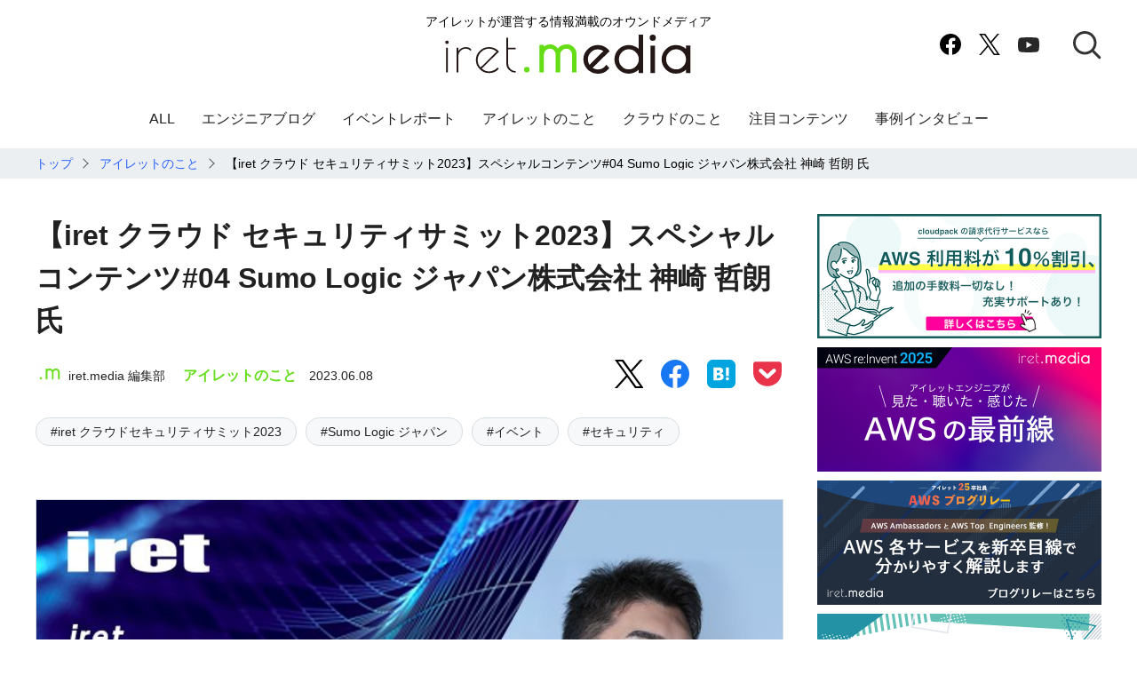

--- FILE ---
content_type: text/html; charset=UTF-8
request_url: https://iret.media/74172
body_size: 53194
content:
<!DOCTYPE html>

<html lang="ja">

  <head prefix="og: http://ogp.me/ns# fb: http://ogp.me/ns/fb# article: http://ogp.me/ns/article#">
      <meta charset="UTF-8"><script type="text/javascript">(window.NREUM||(NREUM={})).init={privacy:{cookies_enabled:true},ajax:{deny_list:["bam.nr-data.net"]},feature_flags:["soft_nav"],distributed_tracing:{enabled:true}};(window.NREUM||(NREUM={})).loader_config={agentID:"1120393214",accountID:"3031688",trustKey:"2608475",xpid:"VwYEUFBbABABVFVbAAYEV1IG",licenseKey:"NRJS-969e521f365eb8162cd",applicationID:"1049773167",browserID:"1120393214"};;/*! For license information please see nr-loader-spa-1.308.0.min.js.LICENSE.txt */
(()=>{var e,t,r={384:(e,t,r)=>{"use strict";r.d(t,{NT:()=>a,US:()=>u,Zm:()=>o,bQ:()=>d,dV:()=>c,pV:()=>l});var n=r(6154),i=r(1863),s=r(1910);const a={beacon:"bam.nr-data.net",errorBeacon:"bam.nr-data.net"};function o(){return n.gm.NREUM||(n.gm.NREUM={}),void 0===n.gm.newrelic&&(n.gm.newrelic=n.gm.NREUM),n.gm.NREUM}function c(){let e=o();return e.o||(e.o={ST:n.gm.setTimeout,SI:n.gm.setImmediate||n.gm.setInterval,CT:n.gm.clearTimeout,XHR:n.gm.XMLHttpRequest,REQ:n.gm.Request,EV:n.gm.Event,PR:n.gm.Promise,MO:n.gm.MutationObserver,FETCH:n.gm.fetch,WS:n.gm.WebSocket},(0,s.i)(...Object.values(e.o))),e}function d(e,t){let r=o();r.initializedAgents??={},t.initializedAt={ms:(0,i.t)(),date:new Date},r.initializedAgents[e]=t}function u(e,t){o()[e]=t}function l(){return function(){let e=o();const t=e.info||{};e.info={beacon:a.beacon,errorBeacon:a.errorBeacon,...t}}(),function(){let e=o();const t=e.init||{};e.init={...t}}(),c(),function(){let e=o();const t=e.loader_config||{};e.loader_config={...t}}(),o()}},782:(e,t,r)=>{"use strict";r.d(t,{T:()=>n});const n=r(860).K7.pageViewTiming},860:(e,t,r)=>{"use strict";r.d(t,{$J:()=>u,K7:()=>c,P3:()=>d,XX:()=>i,Yy:()=>o,df:()=>s,qY:()=>n,v4:()=>a});const n="events",i="jserrors",s="browser/blobs",a="rum",o="browser/logs",c={ajax:"ajax",genericEvents:"generic_events",jserrors:i,logging:"logging",metrics:"metrics",pageAction:"page_action",pageViewEvent:"page_view_event",pageViewTiming:"page_view_timing",sessionReplay:"session_replay",sessionTrace:"session_trace",softNav:"soft_navigations",spa:"spa"},d={[c.pageViewEvent]:1,[c.pageViewTiming]:2,[c.metrics]:3,[c.jserrors]:4,[c.spa]:5,[c.ajax]:6,[c.sessionTrace]:7,[c.softNav]:8,[c.sessionReplay]:9,[c.logging]:10,[c.genericEvents]:11},u={[c.pageViewEvent]:a,[c.pageViewTiming]:n,[c.ajax]:n,[c.spa]:n,[c.softNav]:n,[c.metrics]:i,[c.jserrors]:i,[c.sessionTrace]:s,[c.sessionReplay]:s,[c.logging]:o,[c.genericEvents]:"ins"}},944:(e,t,r)=>{"use strict";r.d(t,{R:()=>i});var n=r(3241);function i(e,t){"function"==typeof console.debug&&(console.debug("New Relic Warning: https://github.com/newrelic/newrelic-browser-agent/blob/main/docs/warning-codes.md#".concat(e),t),(0,n.W)({agentIdentifier:null,drained:null,type:"data",name:"warn",feature:"warn",data:{code:e,secondary:t}}))}},993:(e,t,r)=>{"use strict";r.d(t,{A$:()=>s,ET:()=>a,TZ:()=>o,p_:()=>i});var n=r(860);const i={ERROR:"ERROR",WARN:"WARN",INFO:"INFO",DEBUG:"DEBUG",TRACE:"TRACE"},s={OFF:0,ERROR:1,WARN:2,INFO:3,DEBUG:4,TRACE:5},a="log",o=n.K7.logging},1541:(e,t,r)=>{"use strict";r.d(t,{U:()=>i,f:()=>n});const n={MFE:"MFE",BA:"BA"};function i(e,t){if(2!==t?.harvestEndpointVersion)return{};const r=t.agentRef.runtime.appMetadata.agents[0].entityGuid;return e?{"source.id":e.id,"source.name":e.name,"source.type":e.type,"parent.id":e.parent?.id||r,"parent.type":e.parent?.type||n.BA}:{"entity.guid":r,appId:t.agentRef.info.applicationID}}},1687:(e,t,r)=>{"use strict";r.d(t,{Ak:()=>d,Ze:()=>h,x3:()=>u});var n=r(3241),i=r(7836),s=r(3606),a=r(860),o=r(2646);const c={};function d(e,t){const r={staged:!1,priority:a.P3[t]||0};l(e),c[e].get(t)||c[e].set(t,r)}function u(e,t){e&&c[e]&&(c[e].get(t)&&c[e].delete(t),p(e,t,!1),c[e].size&&f(e))}function l(e){if(!e)throw new Error("agentIdentifier required");c[e]||(c[e]=new Map)}function h(e="",t="feature",r=!1){if(l(e),!e||!c[e].get(t)||r)return p(e,t);c[e].get(t).staged=!0,f(e)}function f(e){const t=Array.from(c[e]);t.every(([e,t])=>t.staged)&&(t.sort((e,t)=>e[1].priority-t[1].priority),t.forEach(([t])=>{c[e].delete(t),p(e,t)}))}function p(e,t,r=!0){const a=e?i.ee.get(e):i.ee,c=s.i.handlers;if(!a.aborted&&a.backlog&&c){if((0,n.W)({agentIdentifier:e,type:"lifecycle",name:"drain",feature:t}),r){const e=a.backlog[t],r=c[t];if(r){for(let t=0;e&&t<e.length;++t)g(e[t],r);Object.entries(r).forEach(([e,t])=>{Object.values(t||{}).forEach(t=>{t[0]?.on&&t[0]?.context()instanceof o.y&&t[0].on(e,t[1])})})}}a.isolatedBacklog||delete c[t],a.backlog[t]=null,a.emit("drain-"+t,[])}}function g(e,t){var r=e[1];Object.values(t[r]||{}).forEach(t=>{var r=e[0];if(t[0]===r){var n=t[1],i=e[3],s=e[2];n.apply(i,s)}})}},1738:(e,t,r)=>{"use strict";r.d(t,{U:()=>f,Y:()=>h});var n=r(3241),i=r(9908),s=r(1863),a=r(944),o=r(5701),c=r(3969),d=r(8362),u=r(860),l=r(4261);function h(e,t,r,s){const h=s||r;!h||h[e]&&h[e]!==d.d.prototype[e]||(h[e]=function(){(0,i.p)(c.xV,["API/"+e+"/called"],void 0,u.K7.metrics,r.ee),(0,n.W)({agentIdentifier:r.agentIdentifier,drained:!!o.B?.[r.agentIdentifier],type:"data",name:"api",feature:l.Pl+e,data:{}});try{return t.apply(this,arguments)}catch(e){(0,a.R)(23,e)}})}function f(e,t,r,n,a){const o=e.info;null===r?delete o.jsAttributes[t]:o.jsAttributes[t]=r,(a||null===r)&&(0,i.p)(l.Pl+n,[(0,s.t)(),t,r],void 0,"session",e.ee)}},1741:(e,t,r)=>{"use strict";r.d(t,{W:()=>s});var n=r(944),i=r(4261);class s{#e(e,...t){if(this[e]!==s.prototype[e])return this[e](...t);(0,n.R)(35,e)}addPageAction(e,t){return this.#e(i.hG,e,t)}register(e){return this.#e(i.eY,e)}recordCustomEvent(e,t){return this.#e(i.fF,e,t)}setPageViewName(e,t){return this.#e(i.Fw,e,t)}setCustomAttribute(e,t,r){return this.#e(i.cD,e,t,r)}noticeError(e,t){return this.#e(i.o5,e,t)}setUserId(e,t=!1){return this.#e(i.Dl,e,t)}setApplicationVersion(e){return this.#e(i.nb,e)}setErrorHandler(e){return this.#e(i.bt,e)}addRelease(e,t){return this.#e(i.k6,e,t)}log(e,t){return this.#e(i.$9,e,t)}start(){return this.#e(i.d3)}finished(e){return this.#e(i.BL,e)}recordReplay(){return this.#e(i.CH)}pauseReplay(){return this.#e(i.Tb)}addToTrace(e){return this.#e(i.U2,e)}setCurrentRouteName(e){return this.#e(i.PA,e)}interaction(e){return this.#e(i.dT,e)}wrapLogger(e,t,r){return this.#e(i.Wb,e,t,r)}measure(e,t){return this.#e(i.V1,e,t)}consent(e){return this.#e(i.Pv,e)}}},1863:(e,t,r)=>{"use strict";function n(){return Math.floor(performance.now())}r.d(t,{t:()=>n})},1910:(e,t,r)=>{"use strict";r.d(t,{i:()=>s});var n=r(944);const i=new Map;function s(...e){return e.every(e=>{if(i.has(e))return i.get(e);const t="function"==typeof e?e.toString():"",r=t.includes("[native code]"),s=t.includes("nrWrapper");return r||s||(0,n.R)(64,e?.name||t),i.set(e,r),r})}},2555:(e,t,r)=>{"use strict";r.d(t,{D:()=>o,f:()=>a});var n=r(384),i=r(8122);const s={beacon:n.NT.beacon,errorBeacon:n.NT.errorBeacon,licenseKey:void 0,applicationID:void 0,sa:void 0,queueTime:void 0,applicationTime:void 0,ttGuid:void 0,user:void 0,account:void 0,product:void 0,extra:void 0,jsAttributes:{},userAttributes:void 0,atts:void 0,transactionName:void 0,tNamePlain:void 0};function a(e){try{return!!e.licenseKey&&!!e.errorBeacon&&!!e.applicationID}catch(e){return!1}}const o=e=>(0,i.a)(e,s)},2614:(e,t,r)=>{"use strict";r.d(t,{BB:()=>a,H3:()=>n,g:()=>d,iL:()=>c,tS:()=>o,uh:()=>i,wk:()=>s});const n="NRBA",i="SESSION",s=144e5,a=18e5,o={STARTED:"session-started",PAUSE:"session-pause",RESET:"session-reset",RESUME:"session-resume",UPDATE:"session-update"},c={SAME_TAB:"same-tab",CROSS_TAB:"cross-tab"},d={OFF:0,FULL:1,ERROR:2}},2646:(e,t,r)=>{"use strict";r.d(t,{y:()=>n});class n{constructor(e){this.contextId=e}}},2843:(e,t,r)=>{"use strict";r.d(t,{G:()=>s,u:()=>i});var n=r(3878);function i(e,t=!1,r,i){(0,n.DD)("visibilitychange",function(){if(t)return void("hidden"===document.visibilityState&&e());e(document.visibilityState)},r,i)}function s(e,t,r){(0,n.sp)("pagehide",e,t,r)}},3241:(e,t,r)=>{"use strict";r.d(t,{W:()=>s});var n=r(6154);const i="newrelic";function s(e={}){try{n.gm.dispatchEvent(new CustomEvent(i,{detail:e}))}catch(e){}}},3304:(e,t,r)=>{"use strict";r.d(t,{A:()=>s});var n=r(7836);const i=()=>{const e=new WeakSet;return(t,r)=>{if("object"==typeof r&&null!==r){if(e.has(r))return;e.add(r)}return r}};function s(e){try{return JSON.stringify(e,i())??""}catch(e){try{n.ee.emit("internal-error",[e])}catch(e){}return""}}},3333:(e,t,r)=>{"use strict";r.d(t,{$v:()=>u,TZ:()=>n,Xh:()=>c,Zp:()=>i,kd:()=>d,mq:()=>o,nf:()=>a,qN:()=>s});const n=r(860).K7.genericEvents,i=["auxclick","click","copy","keydown","paste","scrollend"],s=["focus","blur"],a=4,o=1e3,c=2e3,d=["PageAction","UserAction","BrowserPerformance"],u={RESOURCES:"experimental.resources",REGISTER:"register"}},3434:(e,t,r)=>{"use strict";r.d(t,{Jt:()=>s,YM:()=>d});var n=r(7836),i=r(5607);const s="nr@original:".concat(i.W),a=50;var o=Object.prototype.hasOwnProperty,c=!1;function d(e,t){return e||(e=n.ee),r.inPlace=function(e,t,n,i,s){n||(n="");const a="-"===n.charAt(0);for(let o=0;o<t.length;o++){const c=t[o],d=e[c];l(d)||(e[c]=r(d,a?c+n:n,i,c,s))}},r.flag=s,r;function r(t,r,n,c,d){return l(t)?t:(r||(r=""),nrWrapper[s]=t,function(e,t,r){if(Object.defineProperty&&Object.keys)try{return Object.keys(e).forEach(function(r){Object.defineProperty(t,r,{get:function(){return e[r]},set:function(t){return e[r]=t,t}})}),t}catch(e){u([e],r)}for(var n in e)o.call(e,n)&&(t[n]=e[n])}(t,nrWrapper,e),nrWrapper);function nrWrapper(){var s,o,l,h;let f;try{o=this,s=[...arguments],l="function"==typeof n?n(s,o):n||{}}catch(t){u([t,"",[s,o,c],l],e)}i(r+"start",[s,o,c],l,d);const p=performance.now();let g;try{return h=t.apply(o,s),g=performance.now(),h}catch(e){throw g=performance.now(),i(r+"err",[s,o,e],l,d),f=e,f}finally{const e=g-p,t={start:p,end:g,duration:e,isLongTask:e>=a,methodName:c,thrownError:f};t.isLongTask&&i("long-task",[t,o],l,d),i(r+"end",[s,o,h],l,d)}}}function i(r,n,i,s){if(!c||t){var a=c;c=!0;try{e.emit(r,n,i,t,s)}catch(t){u([t,r,n,i],e)}c=a}}}function u(e,t){t||(t=n.ee);try{t.emit("internal-error",e)}catch(e){}}function l(e){return!(e&&"function"==typeof e&&e.apply&&!e[s])}},3606:(e,t,r)=>{"use strict";r.d(t,{i:()=>s});var n=r(9908);s.on=a;var i=s.handlers={};function s(e,t,r,s){a(s||n.d,i,e,t,r)}function a(e,t,r,i,s){s||(s="feature"),e||(e=n.d);var a=t[s]=t[s]||{};(a[r]=a[r]||[]).push([e,i])}},3738:(e,t,r)=>{"use strict";r.d(t,{He:()=>i,Kp:()=>o,Lc:()=>d,Rz:()=>u,TZ:()=>n,bD:()=>s,d3:()=>a,jx:()=>l,sl:()=>h,uP:()=>c});const n=r(860).K7.sessionTrace,i="bstResource",s="resource",a="-start",o="-end",c="fn"+a,d="fn"+o,u="pushState",l=1e3,h=3e4},3785:(e,t,r)=>{"use strict";r.d(t,{R:()=>c,b:()=>d});var n=r(9908),i=r(1863),s=r(860),a=r(3969),o=r(993);function c(e,t,r={},c=o.p_.INFO,d=!0,u,l=(0,i.t)()){(0,n.p)(a.xV,["API/logging/".concat(c.toLowerCase(),"/called")],void 0,s.K7.metrics,e),(0,n.p)(o.ET,[l,t,r,c,d,u],void 0,s.K7.logging,e)}function d(e){return"string"==typeof e&&Object.values(o.p_).some(t=>t===e.toUpperCase().trim())}},3878:(e,t,r)=>{"use strict";function n(e,t){return{capture:e,passive:!1,signal:t}}function i(e,t,r=!1,i){window.addEventListener(e,t,n(r,i))}function s(e,t,r=!1,i){document.addEventListener(e,t,n(r,i))}r.d(t,{DD:()=>s,jT:()=>n,sp:()=>i})},3962:(e,t,r)=>{"use strict";r.d(t,{AM:()=>a,O2:()=>l,OV:()=>s,Qu:()=>h,TZ:()=>c,ih:()=>f,pP:()=>o,t1:()=>u,tC:()=>i,wD:()=>d});var n=r(860);const i=["click","keydown","submit"],s="popstate",a="api",o="initialPageLoad",c=n.K7.softNav,d=5e3,u=500,l={INITIAL_PAGE_LOAD:"",ROUTE_CHANGE:1,UNSPECIFIED:2},h={INTERACTION:1,AJAX:2,CUSTOM_END:3,CUSTOM_TRACER:4},f={IP:"in progress",PF:"pending finish",FIN:"finished",CAN:"cancelled"}},3969:(e,t,r)=>{"use strict";r.d(t,{TZ:()=>n,XG:()=>o,rs:()=>i,xV:()=>a,z_:()=>s});const n=r(860).K7.metrics,i="sm",s="cm",a="storeSupportabilityMetrics",o="storeEventMetrics"},4234:(e,t,r)=>{"use strict";r.d(t,{W:()=>s});var n=r(7836),i=r(1687);class s{constructor(e,t){this.agentIdentifier=e,this.ee=n.ee.get(e),this.featureName=t,this.blocked=!1}deregisterDrain(){(0,i.x3)(this.agentIdentifier,this.featureName)}}},4261:(e,t,r)=>{"use strict";r.d(t,{$9:()=>u,BL:()=>c,CH:()=>p,Dl:()=>R,Fw:()=>w,PA:()=>v,Pl:()=>n,Pv:()=>A,Tb:()=>h,U2:()=>a,V1:()=>E,Wb:()=>T,bt:()=>y,cD:()=>b,d3:()=>x,dT:()=>d,eY:()=>g,fF:()=>f,hG:()=>s,hw:()=>i,k6:()=>o,nb:()=>m,o5:()=>l});const n="api-",i=n+"ixn-",s="addPageAction",a="addToTrace",o="addRelease",c="finished",d="interaction",u="log",l="noticeError",h="pauseReplay",f="recordCustomEvent",p="recordReplay",g="register",m="setApplicationVersion",v="setCurrentRouteName",b="setCustomAttribute",y="setErrorHandler",w="setPageViewName",R="setUserId",x="start",T="wrapLogger",E="measure",A="consent"},5205:(e,t,r)=>{"use strict";r.d(t,{j:()=>S});var n=r(384),i=r(1741);var s=r(2555),a=r(3333);const o=e=>{if(!e||"string"!=typeof e)return!1;try{document.createDocumentFragment().querySelector(e)}catch{return!1}return!0};var c=r(2614),d=r(944),u=r(8122);const l="[data-nr-mask]",h=e=>(0,u.a)(e,(()=>{const e={feature_flags:[],experimental:{allow_registered_children:!1,resources:!1},mask_selector:"*",block_selector:"[data-nr-block]",mask_input_options:{color:!1,date:!1,"datetime-local":!1,email:!1,month:!1,number:!1,range:!1,search:!1,tel:!1,text:!1,time:!1,url:!1,week:!1,textarea:!1,select:!1,password:!0}};return{ajax:{deny_list:void 0,block_internal:!0,enabled:!0,autoStart:!0},api:{get allow_registered_children(){return e.feature_flags.includes(a.$v.REGISTER)||e.experimental.allow_registered_children},set allow_registered_children(t){e.experimental.allow_registered_children=t},duplicate_registered_data:!1},browser_consent_mode:{enabled:!1},distributed_tracing:{enabled:void 0,exclude_newrelic_header:void 0,cors_use_newrelic_header:void 0,cors_use_tracecontext_headers:void 0,allowed_origins:void 0},get feature_flags(){return e.feature_flags},set feature_flags(t){e.feature_flags=t},generic_events:{enabled:!0,autoStart:!0},harvest:{interval:30},jserrors:{enabled:!0,autoStart:!0},logging:{enabled:!0,autoStart:!0},metrics:{enabled:!0,autoStart:!0},obfuscate:void 0,page_action:{enabled:!0},page_view_event:{enabled:!0,autoStart:!0},page_view_timing:{enabled:!0,autoStart:!0},performance:{capture_marks:!1,capture_measures:!1,capture_detail:!0,resources:{get enabled(){return e.feature_flags.includes(a.$v.RESOURCES)||e.experimental.resources},set enabled(t){e.experimental.resources=t},asset_types:[],first_party_domains:[],ignore_newrelic:!0}},privacy:{cookies_enabled:!0},proxy:{assets:void 0,beacon:void 0},session:{expiresMs:c.wk,inactiveMs:c.BB},session_replay:{autoStart:!0,enabled:!1,preload:!1,sampling_rate:10,error_sampling_rate:100,collect_fonts:!1,inline_images:!1,fix_stylesheets:!0,mask_all_inputs:!0,get mask_text_selector(){return e.mask_selector},set mask_text_selector(t){o(t)?e.mask_selector="".concat(t,",").concat(l):""===t||null===t?e.mask_selector=l:(0,d.R)(5,t)},get block_class(){return"nr-block"},get ignore_class(){return"nr-ignore"},get mask_text_class(){return"nr-mask"},get block_selector(){return e.block_selector},set block_selector(t){o(t)?e.block_selector+=",".concat(t):""!==t&&(0,d.R)(6,t)},get mask_input_options(){return e.mask_input_options},set mask_input_options(t){t&&"object"==typeof t?e.mask_input_options={...t,password:!0}:(0,d.R)(7,t)}},session_trace:{enabled:!0,autoStart:!0},soft_navigations:{enabled:!0,autoStart:!0},spa:{enabled:!0,autoStart:!0},ssl:void 0,user_actions:{enabled:!0,elementAttributes:["id","className","tagName","type"]}}})());var f=r(6154),p=r(9324);let g=0;const m={buildEnv:p.F3,distMethod:p.Xs,version:p.xv,originTime:f.WN},v={consented:!1},b={appMetadata:{},get consented(){return this.session?.state?.consent||v.consented},set consented(e){v.consented=e},customTransaction:void 0,denyList:void 0,disabled:!1,harvester:void 0,isolatedBacklog:!1,isRecording:!1,loaderType:void 0,maxBytes:3e4,obfuscator:void 0,onerror:void 0,ptid:void 0,releaseIds:{},session:void 0,timeKeeper:void 0,registeredEntities:[],jsAttributesMetadata:{bytes:0},get harvestCount(){return++g}},y=e=>{const t=(0,u.a)(e,b),r=Object.keys(m).reduce((e,t)=>(e[t]={value:m[t],writable:!1,configurable:!0,enumerable:!0},e),{});return Object.defineProperties(t,r)};var w=r(5701);const R=e=>{const t=e.startsWith("http");e+="/",r.p=t?e:"https://"+e};var x=r(7836),T=r(3241);const E={accountID:void 0,trustKey:void 0,agentID:void 0,licenseKey:void 0,applicationID:void 0,xpid:void 0},A=e=>(0,u.a)(e,E),_=new Set;function S(e,t={},r,a){let{init:o,info:c,loader_config:d,runtime:u={},exposed:l=!0}=t;if(!c){const e=(0,n.pV)();o=e.init,c=e.info,d=e.loader_config}e.init=h(o||{}),e.loader_config=A(d||{}),c.jsAttributes??={},f.bv&&(c.jsAttributes.isWorker=!0),e.info=(0,s.D)(c);const p=e.init,g=[c.beacon,c.errorBeacon];_.has(e.agentIdentifier)||(p.proxy.assets&&(R(p.proxy.assets),g.push(p.proxy.assets)),p.proxy.beacon&&g.push(p.proxy.beacon),e.beacons=[...g],function(e){const t=(0,n.pV)();Object.getOwnPropertyNames(i.W.prototype).forEach(r=>{const n=i.W.prototype[r];if("function"!=typeof n||"constructor"===n)return;let s=t[r];e[r]&&!1!==e.exposed&&"micro-agent"!==e.runtime?.loaderType&&(t[r]=(...t)=>{const n=e[r](...t);return s?s(...t):n})})}(e),(0,n.US)("activatedFeatures",w.B)),u.denyList=[...p.ajax.deny_list||[],...p.ajax.block_internal?g:[]],u.ptid=e.agentIdentifier,u.loaderType=r,e.runtime=y(u),_.has(e.agentIdentifier)||(e.ee=x.ee.get(e.agentIdentifier),e.exposed=l,(0,T.W)({agentIdentifier:e.agentIdentifier,drained:!!w.B?.[e.agentIdentifier],type:"lifecycle",name:"initialize",feature:void 0,data:e.config})),_.add(e.agentIdentifier)}},5270:(e,t,r)=>{"use strict";r.d(t,{Aw:()=>a,SR:()=>s,rF:()=>o});var n=r(384),i=r(7767);function s(e){return!!(0,n.dV)().o.MO&&(0,i.V)(e)&&!0===e?.session_trace.enabled}function a(e){return!0===e?.session_replay.preload&&s(e)}function o(e,t){try{if("string"==typeof t?.type){if("password"===t.type.toLowerCase())return"*".repeat(e?.length||0);if(void 0!==t?.dataset?.nrUnmask||t?.classList?.contains("nr-unmask"))return e}}catch(e){}return"string"==typeof e?e.replace(/[\S]/g,"*"):"*".repeat(e?.length||0)}},5289:(e,t,r)=>{"use strict";r.d(t,{GG:()=>a,Qr:()=>c,sB:()=>o});var n=r(3878),i=r(6389);function s(){return"undefined"==typeof document||"complete"===document.readyState}function a(e,t){if(s())return e();const r=(0,i.J)(e),a=setInterval(()=>{s()&&(clearInterval(a),r())},500);(0,n.sp)("load",r,t)}function o(e){if(s())return e();(0,n.DD)("DOMContentLoaded",e)}function c(e){if(s())return e();(0,n.sp)("popstate",e)}},5607:(e,t,r)=>{"use strict";r.d(t,{W:()=>n});const n=(0,r(9566).bz)()},5701:(e,t,r)=>{"use strict";r.d(t,{B:()=>s,t:()=>a});var n=r(3241);const i=new Set,s={};function a(e,t){const r=t.agentIdentifier;s[r]??={},e&&"object"==typeof e&&(i.has(r)||(t.ee.emit("rumresp",[e]),s[r]=e,i.add(r),(0,n.W)({agentIdentifier:r,loaded:!0,drained:!0,type:"lifecycle",name:"load",feature:void 0,data:e})))}},6154:(e,t,r)=>{"use strict";r.d(t,{OF:()=>d,RI:()=>i,WN:()=>h,bv:()=>s,eN:()=>f,gm:()=>a,lR:()=>l,m:()=>c,mw:()=>o,sb:()=>u});var n=r(1863);const i="undefined"!=typeof window&&!!window.document,s="undefined"!=typeof WorkerGlobalScope&&("undefined"!=typeof self&&self instanceof WorkerGlobalScope&&self.navigator instanceof WorkerNavigator||"undefined"!=typeof globalThis&&globalThis instanceof WorkerGlobalScope&&globalThis.navigator instanceof WorkerNavigator),a=i?window:"undefined"!=typeof WorkerGlobalScope&&("undefined"!=typeof self&&self instanceof WorkerGlobalScope&&self||"undefined"!=typeof globalThis&&globalThis instanceof WorkerGlobalScope&&globalThis),o=Boolean("hidden"===a?.document?.visibilityState),c=""+a?.location,d=/iPad|iPhone|iPod/.test(a.navigator?.userAgent),u=d&&"undefined"==typeof SharedWorker,l=(()=>{const e=a.navigator?.userAgent?.match(/Firefox[/\s](\d+\.\d+)/);return Array.isArray(e)&&e.length>=2?+e[1]:0})(),h=Date.now()-(0,n.t)(),f=()=>"undefined"!=typeof PerformanceNavigationTiming&&a?.performance?.getEntriesByType("navigation")?.[0]?.responseStart},6344:(e,t,r)=>{"use strict";r.d(t,{BB:()=>u,Qb:()=>l,TZ:()=>i,Ug:()=>a,Vh:()=>s,_s:()=>o,bc:()=>d,yP:()=>c});var n=r(2614);const i=r(860).K7.sessionReplay,s="errorDuringReplay",a=.12,o={DomContentLoaded:0,Load:1,FullSnapshot:2,IncrementalSnapshot:3,Meta:4,Custom:5},c={[n.g.ERROR]:15e3,[n.g.FULL]:3e5,[n.g.OFF]:0},d={RESET:{message:"Session was reset",sm:"Reset"},IMPORT:{message:"Recorder failed to import",sm:"Import"},TOO_MANY:{message:"429: Too Many Requests",sm:"Too-Many"},TOO_BIG:{message:"Payload was too large",sm:"Too-Big"},CROSS_TAB:{message:"Session Entity was set to OFF on another tab",sm:"Cross-Tab"},ENTITLEMENTS:{message:"Session Replay is not allowed and will not be started",sm:"Entitlement"}},u=5e3,l={API:"api",RESUME:"resume",SWITCH_TO_FULL:"switchToFull",INITIALIZE:"initialize",PRELOAD:"preload"}},6389:(e,t,r)=>{"use strict";function n(e,t=500,r={}){const n=r?.leading||!1;let i;return(...r)=>{n&&void 0===i&&(e.apply(this,r),i=setTimeout(()=>{i=clearTimeout(i)},t)),n||(clearTimeout(i),i=setTimeout(()=>{e.apply(this,r)},t))}}function i(e){let t=!1;return(...r)=>{t||(t=!0,e.apply(this,r))}}r.d(t,{J:()=>i,s:()=>n})},6630:(e,t,r)=>{"use strict";r.d(t,{T:()=>n});const n=r(860).K7.pageViewEvent},6774:(e,t,r)=>{"use strict";r.d(t,{T:()=>n});const n=r(860).K7.jserrors},7295:(e,t,r)=>{"use strict";r.d(t,{Xv:()=>a,gX:()=>i,iW:()=>s});var n=[];function i(e){if(!e||s(e))return!1;if(0===n.length)return!0;if("*"===n[0].hostname)return!1;for(var t=0;t<n.length;t++){var r=n[t];if(r.hostname.test(e.hostname)&&r.pathname.test(e.pathname))return!1}return!0}function s(e){return void 0===e.hostname}function a(e){if(n=[],e&&e.length)for(var t=0;t<e.length;t++){let r=e[t];if(!r)continue;if("*"===r)return void(n=[{hostname:"*"}]);0===r.indexOf("http://")?r=r.substring(7):0===r.indexOf("https://")&&(r=r.substring(8));const i=r.indexOf("/");let s,a;i>0?(s=r.substring(0,i),a=r.substring(i)):(s=r,a="*");let[c]=s.split(":");n.push({hostname:o(c),pathname:o(a,!0)})}}function o(e,t=!1){const r=e.replace(/[.+?^${}()|[\]\\]/g,e=>"\\"+e).replace(/\*/g,".*?");return new RegExp((t?"^":"")+r+"$")}},7485:(e,t,r)=>{"use strict";r.d(t,{D:()=>i});var n=r(6154);function i(e){if(0===(e||"").indexOf("data:"))return{protocol:"data"};try{const t=new URL(e,location.href),r={port:t.port,hostname:t.hostname,pathname:t.pathname,search:t.search,protocol:t.protocol.slice(0,t.protocol.indexOf(":")),sameOrigin:t.protocol===n.gm?.location?.protocol&&t.host===n.gm?.location?.host};return r.port&&""!==r.port||("http:"===t.protocol&&(r.port="80"),"https:"===t.protocol&&(r.port="443")),r.pathname&&""!==r.pathname?r.pathname.startsWith("/")||(r.pathname="/".concat(r.pathname)):r.pathname="/",r}catch(e){return{}}}},7699:(e,t,r)=>{"use strict";r.d(t,{It:()=>s,KC:()=>o,No:()=>i,qh:()=>a});var n=r(860);const i=16e3,s=1e6,a="SESSION_ERROR",o={[n.K7.logging]:!0,[n.K7.genericEvents]:!1,[n.K7.jserrors]:!1,[n.K7.ajax]:!1}},7767:(e,t,r)=>{"use strict";r.d(t,{V:()=>i});var n=r(6154);const i=e=>n.RI&&!0===e?.privacy.cookies_enabled},7836:(e,t,r)=>{"use strict";r.d(t,{P:()=>o,ee:()=>c});var n=r(384),i=r(8990),s=r(2646),a=r(5607);const o="nr@context:".concat(a.W),c=function e(t,r){var n={},a={},u={},l=!1;try{l=16===r.length&&d.initializedAgents?.[r]?.runtime.isolatedBacklog}catch(e){}var h={on:p,addEventListener:p,removeEventListener:function(e,t){var r=n[e];if(!r)return;for(var i=0;i<r.length;i++)r[i]===t&&r.splice(i,1)},emit:function(e,r,n,i,s){!1!==s&&(s=!0);if(c.aborted&&!i)return;t&&s&&t.emit(e,r,n);var o=f(n);g(e).forEach(e=>{e.apply(o,r)});var d=v()[a[e]];d&&d.push([h,e,r,o]);return o},get:m,listeners:g,context:f,buffer:function(e,t){const r=v();if(t=t||"feature",h.aborted)return;Object.entries(e||{}).forEach(([e,n])=>{a[n]=t,t in r||(r[t]=[])})},abort:function(){h._aborted=!0,Object.keys(h.backlog).forEach(e=>{delete h.backlog[e]})},isBuffering:function(e){return!!v()[a[e]]},debugId:r,backlog:l?{}:t&&"object"==typeof t.backlog?t.backlog:{},isolatedBacklog:l};return Object.defineProperty(h,"aborted",{get:()=>{let e=h._aborted||!1;return e||(t&&(e=t.aborted),e)}}),h;function f(e){return e&&e instanceof s.y?e:e?(0,i.I)(e,o,()=>new s.y(o)):new s.y(o)}function p(e,t){n[e]=g(e).concat(t)}function g(e){return n[e]||[]}function m(t){return u[t]=u[t]||e(h,t)}function v(){return h.backlog}}(void 0,"globalEE"),d=(0,n.Zm)();d.ee||(d.ee=c)},8122:(e,t,r)=>{"use strict";r.d(t,{a:()=>i});var n=r(944);function i(e,t){try{if(!e||"object"!=typeof e)return(0,n.R)(3);if(!t||"object"!=typeof t)return(0,n.R)(4);const r=Object.create(Object.getPrototypeOf(t),Object.getOwnPropertyDescriptors(t)),s=0===Object.keys(r).length?e:r;for(let a in s)if(void 0!==e[a])try{if(null===e[a]){r[a]=null;continue}Array.isArray(e[a])&&Array.isArray(t[a])?r[a]=Array.from(new Set([...e[a],...t[a]])):"object"==typeof e[a]&&"object"==typeof t[a]?r[a]=i(e[a],t[a]):r[a]=e[a]}catch(e){r[a]||(0,n.R)(1,e)}return r}catch(e){(0,n.R)(2,e)}}},8139:(e,t,r)=>{"use strict";r.d(t,{u:()=>h});var n=r(7836),i=r(3434),s=r(8990),a=r(6154);const o={},c=a.gm.XMLHttpRequest,d="addEventListener",u="removeEventListener",l="nr@wrapped:".concat(n.P);function h(e){var t=function(e){return(e||n.ee).get("events")}(e);if(o[t.debugId]++)return t;o[t.debugId]=1;var r=(0,i.YM)(t,!0);function h(e){r.inPlace(e,[d,u],"-",p)}function p(e,t){return e[1]}return"getPrototypeOf"in Object&&(a.RI&&f(document,h),c&&f(c.prototype,h),f(a.gm,h)),t.on(d+"-start",function(e,t){var n=e[1];if(null!==n&&("function"==typeof n||"object"==typeof n)&&"newrelic"!==e[0]){var i=(0,s.I)(n,l,function(){var e={object:function(){if("function"!=typeof n.handleEvent)return;return n.handleEvent.apply(n,arguments)},function:n}[typeof n];return e?r(e,"fn-",null,e.name||"anonymous"):n});this.wrapped=e[1]=i}}),t.on(u+"-start",function(e){e[1]=this.wrapped||e[1]}),t}function f(e,t,...r){let n=e;for(;"object"==typeof n&&!Object.prototype.hasOwnProperty.call(n,d);)n=Object.getPrototypeOf(n);n&&t(n,...r)}},8362:(e,t,r)=>{"use strict";r.d(t,{d:()=>s});var n=r(9566),i=r(1741);class s extends i.W{agentIdentifier=(0,n.LA)(16)}},8374:(e,t,r)=>{r.nc=(()=>{try{return document?.currentScript?.nonce}catch(e){}return""})()},8990:(e,t,r)=>{"use strict";r.d(t,{I:()=>i});var n=Object.prototype.hasOwnProperty;function i(e,t,r){if(n.call(e,t))return e[t];var i=r();if(Object.defineProperty&&Object.keys)try{return Object.defineProperty(e,t,{value:i,writable:!0,enumerable:!1}),i}catch(e){}return e[t]=i,i}},9119:(e,t,r)=>{"use strict";r.d(t,{L:()=>s});var n=/([^?#]*)[^#]*(#[^?]*|$).*/,i=/([^?#]*)().*/;function s(e,t){return e?e.replace(t?n:i,"$1$2"):e}},9300:(e,t,r)=>{"use strict";r.d(t,{T:()=>n});const n=r(860).K7.ajax},9324:(e,t,r)=>{"use strict";r.d(t,{AJ:()=>a,F3:()=>i,Xs:()=>s,Yq:()=>o,xv:()=>n});const n="1.308.0",i="PROD",s="CDN",a="@newrelic/rrweb",o="1.0.1"},9566:(e,t,r)=>{"use strict";r.d(t,{LA:()=>o,ZF:()=>c,bz:()=>a,el:()=>d});var n=r(6154);const i="xxxxxxxx-xxxx-4xxx-yxxx-xxxxxxxxxxxx";function s(e,t){return e?15&e[t]:16*Math.random()|0}function a(){const e=n.gm?.crypto||n.gm?.msCrypto;let t,r=0;return e&&e.getRandomValues&&(t=e.getRandomValues(new Uint8Array(30))),i.split("").map(e=>"x"===e?s(t,r++).toString(16):"y"===e?(3&s()|8).toString(16):e).join("")}function o(e){const t=n.gm?.crypto||n.gm?.msCrypto;let r,i=0;t&&t.getRandomValues&&(r=t.getRandomValues(new Uint8Array(e)));const a=[];for(var o=0;o<e;o++)a.push(s(r,i++).toString(16));return a.join("")}function c(){return o(16)}function d(){return o(32)}},9908:(e,t,r)=>{"use strict";r.d(t,{d:()=>n,p:()=>i});var n=r(7836).ee.get("handle");function i(e,t,r,i,s){s?(s.buffer([e],i),s.emit(e,t,r)):(n.buffer([e],i),n.emit(e,t,r))}}},n={};function i(e){var t=n[e];if(void 0!==t)return t.exports;var s=n[e]={exports:{}};return r[e](s,s.exports,i),s.exports}i.m=r,i.d=(e,t)=>{for(var r in t)i.o(t,r)&&!i.o(e,r)&&Object.defineProperty(e,r,{enumerable:!0,get:t[r]})},i.f={},i.e=e=>Promise.all(Object.keys(i.f).reduce((t,r)=>(i.f[r](e,t),t),[])),i.u=e=>({212:"nr-spa-compressor",249:"nr-spa-recorder",478:"nr-spa"}[e]+"-1.308.0.min.js"),i.o=(e,t)=>Object.prototype.hasOwnProperty.call(e,t),e={},t="NRBA-1.308.0.PROD:",i.l=(r,n,s,a)=>{if(e[r])e[r].push(n);else{var o,c;if(void 0!==s)for(var d=document.getElementsByTagName("script"),u=0;u<d.length;u++){var l=d[u];if(l.getAttribute("src")==r||l.getAttribute("data-webpack")==t+s){o=l;break}}if(!o){c=!0;var h={478:"sha512-RSfSVnmHk59T/uIPbdSE0LPeqcEdF4/+XhfJdBuccH5rYMOEZDhFdtnh6X6nJk7hGpzHd9Ujhsy7lZEz/ORYCQ==",249:"sha512-ehJXhmntm85NSqW4MkhfQqmeKFulra3klDyY0OPDUE+sQ3GokHlPh1pmAzuNy//3j4ac6lzIbmXLvGQBMYmrkg==",212:"sha512-B9h4CR46ndKRgMBcK+j67uSR2RCnJfGefU+A7FrgR/k42ovXy5x/MAVFiSvFxuVeEk/pNLgvYGMp1cBSK/G6Fg=="};(o=document.createElement("script")).charset="utf-8",i.nc&&o.setAttribute("nonce",i.nc),o.setAttribute("data-webpack",t+s),o.src=r,0!==o.src.indexOf(window.location.origin+"/")&&(o.crossOrigin="anonymous"),h[a]&&(o.integrity=h[a])}e[r]=[n];var f=(t,n)=>{o.onerror=o.onload=null,clearTimeout(p);var i=e[r];if(delete e[r],o.parentNode&&o.parentNode.removeChild(o),i&&i.forEach(e=>e(n)),t)return t(n)},p=setTimeout(f.bind(null,void 0,{type:"timeout",target:o}),12e4);o.onerror=f.bind(null,o.onerror),o.onload=f.bind(null,o.onload),c&&document.head.appendChild(o)}},i.r=e=>{"undefined"!=typeof Symbol&&Symbol.toStringTag&&Object.defineProperty(e,Symbol.toStringTag,{value:"Module"}),Object.defineProperty(e,"__esModule",{value:!0})},i.p="https://js-agent.newrelic.com/",(()=>{var e={38:0,788:0};i.f.j=(t,r)=>{var n=i.o(e,t)?e[t]:void 0;if(0!==n)if(n)r.push(n[2]);else{var s=new Promise((r,i)=>n=e[t]=[r,i]);r.push(n[2]=s);var a=i.p+i.u(t),o=new Error;i.l(a,r=>{if(i.o(e,t)&&(0!==(n=e[t])&&(e[t]=void 0),n)){var s=r&&("load"===r.type?"missing":r.type),a=r&&r.target&&r.target.src;o.message="Loading chunk "+t+" failed: ("+s+": "+a+")",o.name="ChunkLoadError",o.type=s,o.request=a,n[1](o)}},"chunk-"+t,t)}};var t=(t,r)=>{var n,s,[a,o,c]=r,d=0;if(a.some(t=>0!==e[t])){for(n in o)i.o(o,n)&&(i.m[n]=o[n]);if(c)c(i)}for(t&&t(r);d<a.length;d++)s=a[d],i.o(e,s)&&e[s]&&e[s][0](),e[s]=0},r=self["webpackChunk:NRBA-1.308.0.PROD"]=self["webpackChunk:NRBA-1.308.0.PROD"]||[];r.forEach(t.bind(null,0)),r.push=t.bind(null,r.push.bind(r))})(),(()=>{"use strict";i(8374);var e=i(8362),t=i(860);const r=Object.values(t.K7);var n=i(5205);var s=i(9908),a=i(1863),o=i(4261),c=i(1738);var d=i(1687),u=i(4234),l=i(5289),h=i(6154),f=i(944),p=i(5270),g=i(7767),m=i(6389),v=i(7699);class b extends u.W{constructor(e,t){super(e.agentIdentifier,t),this.agentRef=e,this.abortHandler=void 0,this.featAggregate=void 0,this.loadedSuccessfully=void 0,this.onAggregateImported=new Promise(e=>{this.loadedSuccessfully=e}),this.deferred=Promise.resolve(),!1===e.init[this.featureName].autoStart?this.deferred=new Promise((t,r)=>{this.ee.on("manual-start-all",(0,m.J)(()=>{(0,d.Ak)(e.agentIdentifier,this.featureName),t()}))}):(0,d.Ak)(e.agentIdentifier,t)}importAggregator(e,t,r={}){if(this.featAggregate)return;const n=async()=>{let n;await this.deferred;try{if((0,g.V)(e.init)){const{setupAgentSession:t}=await i.e(478).then(i.bind(i,8766));n=t(e)}}catch(e){(0,f.R)(20,e),this.ee.emit("internal-error",[e]),(0,s.p)(v.qh,[e],void 0,this.featureName,this.ee)}try{if(!this.#t(this.featureName,n,e.init))return(0,d.Ze)(this.agentIdentifier,this.featureName),void this.loadedSuccessfully(!1);const{Aggregate:i}=await t();this.featAggregate=new i(e,r),e.runtime.harvester.initializedAggregates.push(this.featAggregate),this.loadedSuccessfully(!0)}catch(e){(0,f.R)(34,e),this.abortHandler?.(),(0,d.Ze)(this.agentIdentifier,this.featureName,!0),this.loadedSuccessfully(!1),this.ee&&this.ee.abort()}};h.RI?(0,l.GG)(()=>n(),!0):n()}#t(e,r,n){if(this.blocked)return!1;switch(e){case t.K7.sessionReplay:return(0,p.SR)(n)&&!!r;case t.K7.sessionTrace:return!!r;default:return!0}}}var y=i(6630),w=i(2614),R=i(3241);class x extends b{static featureName=y.T;constructor(e){var t;super(e,y.T),this.setupInspectionEvents(e.agentIdentifier),t=e,(0,c.Y)(o.Fw,function(e,r){"string"==typeof e&&("/"!==e.charAt(0)&&(e="/"+e),t.runtime.customTransaction=(r||"http://custom.transaction")+e,(0,s.p)(o.Pl+o.Fw,[(0,a.t)()],void 0,void 0,t.ee))},t),this.importAggregator(e,()=>i.e(478).then(i.bind(i,2467)))}setupInspectionEvents(e){const t=(t,r)=>{t&&(0,R.W)({agentIdentifier:e,timeStamp:t.timeStamp,loaded:"complete"===t.target.readyState,type:"window",name:r,data:t.target.location+""})};(0,l.sB)(e=>{t(e,"DOMContentLoaded")}),(0,l.GG)(e=>{t(e,"load")}),(0,l.Qr)(e=>{t(e,"navigate")}),this.ee.on(w.tS.UPDATE,(t,r)=>{(0,R.W)({agentIdentifier:e,type:"lifecycle",name:"session",data:r})})}}var T=i(384);class E extends e.d{constructor(e){var t;(super(),h.gm)?(this.features={},(0,T.bQ)(this.agentIdentifier,this),this.desiredFeatures=new Set(e.features||[]),this.desiredFeatures.add(x),(0,n.j)(this,e,e.loaderType||"agent"),t=this,(0,c.Y)(o.cD,function(e,r,n=!1){if("string"==typeof e){if(["string","number","boolean"].includes(typeof r)||null===r)return(0,c.U)(t,e,r,o.cD,n);(0,f.R)(40,typeof r)}else(0,f.R)(39,typeof e)},t),function(e){(0,c.Y)(o.Dl,function(t,r=!1){if("string"!=typeof t&&null!==t)return void(0,f.R)(41,typeof t);const n=e.info.jsAttributes["enduser.id"];r&&null!=n&&n!==t?(0,s.p)(o.Pl+"setUserIdAndResetSession",[t],void 0,"session",e.ee):(0,c.U)(e,"enduser.id",t,o.Dl,!0)},e)}(this),function(e){(0,c.Y)(o.nb,function(t){if("string"==typeof t||null===t)return(0,c.U)(e,"application.version",t,o.nb,!1);(0,f.R)(42,typeof t)},e)}(this),function(e){(0,c.Y)(o.d3,function(){e.ee.emit("manual-start-all")},e)}(this),function(e){(0,c.Y)(o.Pv,function(t=!0){if("boolean"==typeof t){if((0,s.p)(o.Pl+o.Pv,[t],void 0,"session",e.ee),e.runtime.consented=t,t){const t=e.features.page_view_event;t.onAggregateImported.then(e=>{const r=t.featAggregate;e&&!r.sentRum&&r.sendRum()})}}else(0,f.R)(65,typeof t)},e)}(this),this.run()):(0,f.R)(21)}get config(){return{info:this.info,init:this.init,loader_config:this.loader_config,runtime:this.runtime}}get api(){return this}run(){try{const e=function(e){const t={};return r.forEach(r=>{t[r]=!!e[r]?.enabled}),t}(this.init),n=[...this.desiredFeatures];n.sort((e,r)=>t.P3[e.featureName]-t.P3[r.featureName]),n.forEach(r=>{if(!e[r.featureName]&&r.featureName!==t.K7.pageViewEvent)return;if(r.featureName===t.K7.spa)return void(0,f.R)(67);const n=function(e){switch(e){case t.K7.ajax:return[t.K7.jserrors];case t.K7.sessionTrace:return[t.K7.ajax,t.K7.pageViewEvent];case t.K7.sessionReplay:return[t.K7.sessionTrace];case t.K7.pageViewTiming:return[t.K7.pageViewEvent];default:return[]}}(r.featureName).filter(e=>!(e in this.features));n.length>0&&(0,f.R)(36,{targetFeature:r.featureName,missingDependencies:n}),this.features[r.featureName]=new r(this)})}catch(e){(0,f.R)(22,e);for(const e in this.features)this.features[e].abortHandler?.();const t=(0,T.Zm)();delete t.initializedAgents[this.agentIdentifier]?.features,delete this.sharedAggregator;return t.ee.get(this.agentIdentifier).abort(),!1}}}var A=i(2843),_=i(782);class S extends b{static featureName=_.T;constructor(e){super(e,_.T),h.RI&&((0,A.u)(()=>(0,s.p)("docHidden",[(0,a.t)()],void 0,_.T,this.ee),!0),(0,A.G)(()=>(0,s.p)("winPagehide",[(0,a.t)()],void 0,_.T,this.ee)),this.importAggregator(e,()=>i.e(478).then(i.bind(i,9917))))}}var O=i(3969);class I extends b{static featureName=O.TZ;constructor(e){super(e,O.TZ),h.RI&&document.addEventListener("securitypolicyviolation",e=>{(0,s.p)(O.xV,["Generic/CSPViolation/Detected"],void 0,this.featureName,this.ee)}),this.importAggregator(e,()=>i.e(478).then(i.bind(i,6555)))}}var N=i(6774),P=i(3878),k=i(3304);class D{constructor(e,t,r,n,i){this.name="UncaughtError",this.message="string"==typeof e?e:(0,k.A)(e),this.sourceURL=t,this.line=r,this.column=n,this.__newrelic=i}}function C(e){return M(e)?e:new D(void 0!==e?.message?e.message:e,e?.filename||e?.sourceURL,e?.lineno||e?.line,e?.colno||e?.col,e?.__newrelic,e?.cause)}function j(e){const t="Unhandled Promise Rejection: ";if(!e?.reason)return;if(M(e.reason)){try{e.reason.message.startsWith(t)||(e.reason.message=t+e.reason.message)}catch(e){}return C(e.reason)}const r=C(e.reason);return(r.message||"").startsWith(t)||(r.message=t+r.message),r}function L(e){if(e.error instanceof SyntaxError&&!/:\d+$/.test(e.error.stack?.trim())){const t=new D(e.message,e.filename,e.lineno,e.colno,e.error.__newrelic,e.cause);return t.name=SyntaxError.name,t}return M(e.error)?e.error:C(e)}function M(e){return e instanceof Error&&!!e.stack}function H(e,r,n,i,o=(0,a.t)()){"string"==typeof e&&(e=new Error(e)),(0,s.p)("err",[e,o,!1,r,n.runtime.isRecording,void 0,i],void 0,t.K7.jserrors,n.ee),(0,s.p)("uaErr",[],void 0,t.K7.genericEvents,n.ee)}var B=i(1541),K=i(993),W=i(3785);function U(e,{customAttributes:t={},level:r=K.p_.INFO}={},n,i,s=(0,a.t)()){(0,W.R)(n.ee,e,t,r,!1,i,s)}function F(e,r,n,i,c=(0,a.t)()){(0,s.p)(o.Pl+o.hG,[c,e,r,i],void 0,t.K7.genericEvents,n.ee)}function V(e,r,n,i,c=(0,a.t)()){const{start:d,end:u,customAttributes:l}=r||{},h={customAttributes:l||{}};if("object"!=typeof h.customAttributes||"string"!=typeof e||0===e.length)return void(0,f.R)(57);const p=(e,t)=>null==e?t:"number"==typeof e?e:e instanceof PerformanceMark?e.startTime:Number.NaN;if(h.start=p(d,0),h.end=p(u,c),Number.isNaN(h.start)||Number.isNaN(h.end))(0,f.R)(57);else{if(h.duration=h.end-h.start,!(h.duration<0))return(0,s.p)(o.Pl+o.V1,[h,e,i],void 0,t.K7.genericEvents,n.ee),h;(0,f.R)(58)}}function G(e,r={},n,i,c=(0,a.t)()){(0,s.p)(o.Pl+o.fF,[c,e,r,i],void 0,t.K7.genericEvents,n.ee)}function z(e){(0,c.Y)(o.eY,function(t){return Y(e,t)},e)}function Y(e,r,n){(0,f.R)(54,"newrelic.register"),r||={},r.type=B.f.MFE,r.licenseKey||=e.info.licenseKey,r.blocked=!1,r.parent=n||{},Array.isArray(r.tags)||(r.tags=[]);const i={};r.tags.forEach(e=>{"name"!==e&&"id"!==e&&(i["source.".concat(e)]=!0)}),r.isolated??=!0;let o=()=>{};const c=e.runtime.registeredEntities;if(!r.isolated){const e=c.find(({metadata:{target:{id:e}}})=>e===r.id&&!r.isolated);if(e)return e}const d=e=>{r.blocked=!0,o=e};function u(e){return"string"==typeof e&&!!e.trim()&&e.trim().length<501||"number"==typeof e}e.init.api.allow_registered_children||d((0,m.J)(()=>(0,f.R)(55))),u(r.id)&&u(r.name)||d((0,m.J)(()=>(0,f.R)(48,r)));const l={addPageAction:(t,n={})=>g(F,[t,{...i,...n},e],r),deregister:()=>{d((0,m.J)(()=>(0,f.R)(68)))},log:(t,n={})=>g(U,[t,{...n,customAttributes:{...i,...n.customAttributes||{}}},e],r),measure:(t,n={})=>g(V,[t,{...n,customAttributes:{...i,...n.customAttributes||{}}},e],r),noticeError:(t,n={})=>g(H,[t,{...i,...n},e],r),register:(t={})=>g(Y,[e,t],l.metadata.target),recordCustomEvent:(t,n={})=>g(G,[t,{...i,...n},e],r),setApplicationVersion:e=>p("application.version",e),setCustomAttribute:(e,t)=>p(e,t),setUserId:e=>p("enduser.id",e),metadata:{customAttributes:i,target:r}},h=()=>(r.blocked&&o(),r.blocked);h()||c.push(l);const p=(e,t)=>{h()||(i[e]=t)},g=(r,n,i)=>{if(h())return;const o=(0,a.t)();(0,s.p)(O.xV,["API/register/".concat(r.name,"/called")],void 0,t.K7.metrics,e.ee);try{if(e.init.api.duplicate_registered_data&&"register"!==r.name){let e=n;if(n[1]instanceof Object){const t={"child.id":i.id,"child.type":i.type};e="customAttributes"in n[1]?[n[0],{...n[1],customAttributes:{...n[1].customAttributes,...t}},...n.slice(2)]:[n[0],{...n[1],...t},...n.slice(2)]}r(...e,void 0,o)}return r(...n,i,o)}catch(e){(0,f.R)(50,e)}};return l}class Z extends b{static featureName=N.T;constructor(e){var t;super(e,N.T),t=e,(0,c.Y)(o.o5,(e,r)=>H(e,r,t),t),function(e){(0,c.Y)(o.bt,function(t){e.runtime.onerror=t},e)}(e),function(e){let t=0;(0,c.Y)(o.k6,function(e,r){++t>10||(this.runtime.releaseIds[e.slice(-200)]=(""+r).slice(-200))},e)}(e),z(e);try{this.removeOnAbort=new AbortController}catch(e){}this.ee.on("internal-error",(t,r)=>{this.abortHandler&&(0,s.p)("ierr",[C(t),(0,a.t)(),!0,{},e.runtime.isRecording,r],void 0,this.featureName,this.ee)}),h.gm.addEventListener("unhandledrejection",t=>{this.abortHandler&&(0,s.p)("err",[j(t),(0,a.t)(),!1,{unhandledPromiseRejection:1},e.runtime.isRecording],void 0,this.featureName,this.ee)},(0,P.jT)(!1,this.removeOnAbort?.signal)),h.gm.addEventListener("error",t=>{this.abortHandler&&(0,s.p)("err",[L(t),(0,a.t)(),!1,{},e.runtime.isRecording],void 0,this.featureName,this.ee)},(0,P.jT)(!1,this.removeOnAbort?.signal)),this.abortHandler=this.#r,this.importAggregator(e,()=>i.e(478).then(i.bind(i,2176)))}#r(){this.removeOnAbort?.abort(),this.abortHandler=void 0}}var q=i(8990);let X=1;function J(e){const t=typeof e;return!e||"object"!==t&&"function"!==t?-1:e===h.gm?0:(0,q.I)(e,"nr@id",function(){return X++})}function Q(e){if("string"==typeof e&&e.length)return e.length;if("object"==typeof e){if("undefined"!=typeof ArrayBuffer&&e instanceof ArrayBuffer&&e.byteLength)return e.byteLength;if("undefined"!=typeof Blob&&e instanceof Blob&&e.size)return e.size;if(!("undefined"!=typeof FormData&&e instanceof FormData))try{return(0,k.A)(e).length}catch(e){return}}}var ee=i(8139),te=i(7836),re=i(3434);const ne={},ie=["open","send"];function se(e){var t=e||te.ee;const r=function(e){return(e||te.ee).get("xhr")}(t);if(void 0===h.gm.XMLHttpRequest)return r;if(ne[r.debugId]++)return r;ne[r.debugId]=1,(0,ee.u)(t);var n=(0,re.YM)(r),i=h.gm.XMLHttpRequest,s=h.gm.MutationObserver,a=h.gm.Promise,o=h.gm.setInterval,c="readystatechange",d=["onload","onerror","onabort","onloadstart","onloadend","onprogress","ontimeout"],u=[],l=h.gm.XMLHttpRequest=function(e){const t=new i(e),s=r.context(t);try{r.emit("new-xhr",[t],s),t.addEventListener(c,(a=s,function(){var e=this;e.readyState>3&&!a.resolved&&(a.resolved=!0,r.emit("xhr-resolved",[],e)),n.inPlace(e,d,"fn-",y)}),(0,P.jT)(!1))}catch(e){(0,f.R)(15,e);try{r.emit("internal-error",[e])}catch(e){}}var a;return t};function p(e,t){n.inPlace(t,["onreadystatechange"],"fn-",y)}if(function(e,t){for(var r in e)t[r]=e[r]}(i,l),l.prototype=i.prototype,n.inPlace(l.prototype,ie,"-xhr-",y),r.on("send-xhr-start",function(e,t){p(e,t),function(e){u.push(e),s&&(g?g.then(b):o?o(b):(m=-m,v.data=m))}(t)}),r.on("open-xhr-start",p),s){var g=a&&a.resolve();if(!o&&!a){var m=1,v=document.createTextNode(m);new s(b).observe(v,{characterData:!0})}}else t.on("fn-end",function(e){e[0]&&e[0].type===c||b()});function b(){for(var e=0;e<u.length;e++)p(0,u[e]);u.length&&(u=[])}function y(e,t){return t}return r}var ae="fetch-",oe=ae+"body-",ce=["arrayBuffer","blob","json","text","formData"],de=h.gm.Request,ue=h.gm.Response,le="prototype";const he={};function fe(e){const t=function(e){return(e||te.ee).get("fetch")}(e);if(!(de&&ue&&h.gm.fetch))return t;if(he[t.debugId]++)return t;function r(e,r,n){var i=e[r];"function"==typeof i&&(e[r]=function(){var e,r=[...arguments],s={};t.emit(n+"before-start",[r],s),s[te.P]&&s[te.P].dt&&(e=s[te.P].dt);var a=i.apply(this,r);return t.emit(n+"start",[r,e],a),a.then(function(e){return t.emit(n+"end",[null,e],a),e},function(e){throw t.emit(n+"end",[e],a),e})})}return he[t.debugId]=1,ce.forEach(e=>{r(de[le],e,oe),r(ue[le],e,oe)}),r(h.gm,"fetch",ae),t.on(ae+"end",function(e,r){var n=this;if(r){var i=r.headers.get("content-length");null!==i&&(n.rxSize=i),t.emit(ae+"done",[null,r],n)}else t.emit(ae+"done",[e],n)}),t}var pe=i(7485),ge=i(9566);class me{constructor(e){this.agentRef=e}generateTracePayload(e){const t=this.agentRef.loader_config;if(!this.shouldGenerateTrace(e)||!t)return null;var r=(t.accountID||"").toString()||null,n=(t.agentID||"").toString()||null,i=(t.trustKey||"").toString()||null;if(!r||!n)return null;var s=(0,ge.ZF)(),a=(0,ge.el)(),o=Date.now(),c={spanId:s,traceId:a,timestamp:o};return(e.sameOrigin||this.isAllowedOrigin(e)&&this.useTraceContextHeadersForCors())&&(c.traceContextParentHeader=this.generateTraceContextParentHeader(s,a),c.traceContextStateHeader=this.generateTraceContextStateHeader(s,o,r,n,i)),(e.sameOrigin&&!this.excludeNewrelicHeader()||!e.sameOrigin&&this.isAllowedOrigin(e)&&this.useNewrelicHeaderForCors())&&(c.newrelicHeader=this.generateTraceHeader(s,a,o,r,n,i)),c}generateTraceContextParentHeader(e,t){return"00-"+t+"-"+e+"-01"}generateTraceContextStateHeader(e,t,r,n,i){return i+"@nr=0-1-"+r+"-"+n+"-"+e+"----"+t}generateTraceHeader(e,t,r,n,i,s){if(!("function"==typeof h.gm?.btoa))return null;var a={v:[0,1],d:{ty:"Browser",ac:n,ap:i,id:e,tr:t,ti:r}};return s&&n!==s&&(a.d.tk=s),btoa((0,k.A)(a))}shouldGenerateTrace(e){return this.agentRef.init?.distributed_tracing?.enabled&&this.isAllowedOrigin(e)}isAllowedOrigin(e){var t=!1;const r=this.agentRef.init?.distributed_tracing;if(e.sameOrigin)t=!0;else if(r?.allowed_origins instanceof Array)for(var n=0;n<r.allowed_origins.length;n++){var i=(0,pe.D)(r.allowed_origins[n]);if(e.hostname===i.hostname&&e.protocol===i.protocol&&e.port===i.port){t=!0;break}}return t}excludeNewrelicHeader(){var e=this.agentRef.init?.distributed_tracing;return!!e&&!!e.exclude_newrelic_header}useNewrelicHeaderForCors(){var e=this.agentRef.init?.distributed_tracing;return!!e&&!1!==e.cors_use_newrelic_header}useTraceContextHeadersForCors(){var e=this.agentRef.init?.distributed_tracing;return!!e&&!!e.cors_use_tracecontext_headers}}var ve=i(9300),be=i(7295);function ye(e){return"string"==typeof e?e:e instanceof(0,T.dV)().o.REQ?e.url:h.gm?.URL&&e instanceof URL?e.href:void 0}var we=["load","error","abort","timeout"],Re=we.length,xe=(0,T.dV)().o.REQ,Te=(0,T.dV)().o.XHR;const Ee="X-NewRelic-App-Data";class Ae extends b{static featureName=ve.T;constructor(e){super(e,ve.T),this.dt=new me(e),this.handler=(e,t,r,n)=>(0,s.p)(e,t,r,n,this.ee);try{const e={xmlhttprequest:"xhr",fetch:"fetch",beacon:"beacon"};h.gm?.performance?.getEntriesByType("resource").forEach(r=>{if(r.initiatorType in e&&0!==r.responseStatus){const n={status:r.responseStatus},i={rxSize:r.transferSize,duration:Math.floor(r.duration),cbTime:0};_e(n,r.name),this.handler("xhr",[n,i,r.startTime,r.responseEnd,e[r.initiatorType]],void 0,t.K7.ajax)}})}catch(e){}fe(this.ee),se(this.ee),function(e,r,n,i){function o(e){var t=this;t.totalCbs=0,t.called=0,t.cbTime=0,t.end=T,t.ended=!1,t.xhrGuids={},t.lastSize=null,t.loadCaptureCalled=!1,t.params=this.params||{},t.metrics=this.metrics||{},t.latestLongtaskEnd=0,e.addEventListener("load",function(r){E(t,e)},(0,P.jT)(!1)),h.lR||e.addEventListener("progress",function(e){t.lastSize=e.loaded},(0,P.jT)(!1))}function c(e){this.params={method:e[0]},_e(this,e[1]),this.metrics={}}function d(t,r){e.loader_config.xpid&&this.sameOrigin&&r.setRequestHeader("X-NewRelic-ID",e.loader_config.xpid);var n=i.generateTracePayload(this.parsedOrigin);if(n){var s=!1;n.newrelicHeader&&(r.setRequestHeader("newrelic",n.newrelicHeader),s=!0),n.traceContextParentHeader&&(r.setRequestHeader("traceparent",n.traceContextParentHeader),n.traceContextStateHeader&&r.setRequestHeader("tracestate",n.traceContextStateHeader),s=!0),s&&(this.dt=n)}}function u(e,t){var n=this.metrics,i=e[0],s=this;if(n&&i){var o=Q(i);o&&(n.txSize=o)}this.startTime=(0,a.t)(),this.body=i,this.listener=function(e){try{"abort"!==e.type||s.loadCaptureCalled||(s.params.aborted=!0),("load"!==e.type||s.called===s.totalCbs&&(s.onloadCalled||"function"!=typeof t.onload)&&"function"==typeof s.end)&&s.end(t)}catch(e){try{r.emit("internal-error",[e])}catch(e){}}};for(var c=0;c<Re;c++)t.addEventListener(we[c],this.listener,(0,P.jT)(!1))}function l(e,t,r){this.cbTime+=e,t?this.onloadCalled=!0:this.called+=1,this.called!==this.totalCbs||!this.onloadCalled&&"function"==typeof r.onload||"function"!=typeof this.end||this.end(r)}function f(e,t){var r=""+J(e)+!!t;this.xhrGuids&&!this.xhrGuids[r]&&(this.xhrGuids[r]=!0,this.totalCbs+=1)}function p(e,t){var r=""+J(e)+!!t;this.xhrGuids&&this.xhrGuids[r]&&(delete this.xhrGuids[r],this.totalCbs-=1)}function g(){this.endTime=(0,a.t)()}function m(e,t){t instanceof Te&&"load"===e[0]&&r.emit("xhr-load-added",[e[1],e[2]],t)}function v(e,t){t instanceof Te&&"load"===e[0]&&r.emit("xhr-load-removed",[e[1],e[2]],t)}function b(e,t,r){t instanceof Te&&("onload"===r&&(this.onload=!0),("load"===(e[0]&&e[0].type)||this.onload)&&(this.xhrCbStart=(0,a.t)()))}function y(e,t){this.xhrCbStart&&r.emit("xhr-cb-time",[(0,a.t)()-this.xhrCbStart,this.onload,t],t)}function w(e){var t,r=e[1]||{};if("string"==typeof e[0]?0===(t=e[0]).length&&h.RI&&(t=""+h.gm.location.href):e[0]&&e[0].url?t=e[0].url:h.gm?.URL&&e[0]&&e[0]instanceof URL?t=e[0].href:"function"==typeof e[0].toString&&(t=e[0].toString()),"string"==typeof t&&0!==t.length){t&&(this.parsedOrigin=(0,pe.D)(t),this.sameOrigin=this.parsedOrigin.sameOrigin);var n=i.generateTracePayload(this.parsedOrigin);if(n&&(n.newrelicHeader||n.traceContextParentHeader))if(e[0]&&e[0].headers)o(e[0].headers,n)&&(this.dt=n);else{var s={};for(var a in r)s[a]=r[a];s.headers=new Headers(r.headers||{}),o(s.headers,n)&&(this.dt=n),e.length>1?e[1]=s:e.push(s)}}function o(e,t){var r=!1;return t.newrelicHeader&&(e.set("newrelic",t.newrelicHeader),r=!0),t.traceContextParentHeader&&(e.set("traceparent",t.traceContextParentHeader),t.traceContextStateHeader&&e.set("tracestate",t.traceContextStateHeader),r=!0),r}}function R(e,t){this.params={},this.metrics={},this.startTime=(0,a.t)(),this.dt=t,e.length>=1&&(this.target=e[0]),e.length>=2&&(this.opts=e[1]);var r=this.opts||{},n=this.target;_e(this,ye(n));var i=(""+(n&&n instanceof xe&&n.method||r.method||"GET")).toUpperCase();this.params.method=i,this.body=r.body,this.txSize=Q(r.body)||0}function x(e,r){if(this.endTime=(0,a.t)(),this.params||(this.params={}),(0,be.iW)(this.params))return;let i;this.params.status=r?r.status:0,"string"==typeof this.rxSize&&this.rxSize.length>0&&(i=+this.rxSize);const s={txSize:this.txSize,rxSize:i,duration:(0,a.t)()-this.startTime};n("xhr",[this.params,s,this.startTime,this.endTime,"fetch"],this,t.K7.ajax)}function T(e){const r=this.params,i=this.metrics;if(!this.ended){this.ended=!0;for(let t=0;t<Re;t++)e.removeEventListener(we[t],this.listener,!1);r.aborted||(0,be.iW)(r)||(i.duration=(0,a.t)()-this.startTime,this.loadCaptureCalled||4!==e.readyState?null==r.status&&(r.status=0):E(this,e),i.cbTime=this.cbTime,n("xhr",[r,i,this.startTime,this.endTime,"xhr"],this,t.K7.ajax))}}function E(e,n){e.params.status=n.status;var i=function(e,t){var r=e.responseType;return"json"===r&&null!==t?t:"arraybuffer"===r||"blob"===r||"json"===r?Q(e.response):"text"===r||""===r||void 0===r?Q(e.responseText):void 0}(n,e.lastSize);if(i&&(e.metrics.rxSize=i),e.sameOrigin&&n.getAllResponseHeaders().indexOf(Ee)>=0){var a=n.getResponseHeader(Ee);a&&((0,s.p)(O.rs,["Ajax/CrossApplicationTracing/Header/Seen"],void 0,t.K7.metrics,r),e.params.cat=a.split(", ").pop())}e.loadCaptureCalled=!0}r.on("new-xhr",o),r.on("open-xhr-start",c),r.on("open-xhr-end",d),r.on("send-xhr-start",u),r.on("xhr-cb-time",l),r.on("xhr-load-added",f),r.on("xhr-load-removed",p),r.on("xhr-resolved",g),r.on("addEventListener-end",m),r.on("removeEventListener-end",v),r.on("fn-end",y),r.on("fetch-before-start",w),r.on("fetch-start",R),r.on("fn-start",b),r.on("fetch-done",x)}(e,this.ee,this.handler,this.dt),this.importAggregator(e,()=>i.e(478).then(i.bind(i,3845)))}}function _e(e,t){var r=(0,pe.D)(t),n=e.params||e;n.hostname=r.hostname,n.port=r.port,n.protocol=r.protocol,n.host=r.hostname+":"+r.port,n.pathname=r.pathname,e.parsedOrigin=r,e.sameOrigin=r.sameOrigin}const Se={},Oe=["pushState","replaceState"];function Ie(e){const t=function(e){return(e||te.ee).get("history")}(e);return!h.RI||Se[t.debugId]++||(Se[t.debugId]=1,(0,re.YM)(t).inPlace(window.history,Oe,"-")),t}var Ne=i(3738);function Pe(e){(0,c.Y)(o.BL,function(r=Date.now()){const n=r-h.WN;n<0&&(0,f.R)(62,r),(0,s.p)(O.XG,[o.BL,{time:n}],void 0,t.K7.metrics,e.ee),e.addToTrace({name:o.BL,start:r,origin:"nr"}),(0,s.p)(o.Pl+o.hG,[n,o.BL],void 0,t.K7.genericEvents,e.ee)},e)}const{He:ke,bD:De,d3:Ce,Kp:je,TZ:Le,Lc:Me,uP:He,Rz:Be}=Ne;class Ke extends b{static featureName=Le;constructor(e){var r;super(e,Le),r=e,(0,c.Y)(o.U2,function(e){if(!(e&&"object"==typeof e&&e.name&&e.start))return;const n={n:e.name,s:e.start-h.WN,e:(e.end||e.start)-h.WN,o:e.origin||"",t:"api"};n.s<0||n.e<0||n.e<n.s?(0,f.R)(61,{start:n.s,end:n.e}):(0,s.p)("bstApi",[n],void 0,t.K7.sessionTrace,r.ee)},r),Pe(e);if(!(0,g.V)(e.init))return void this.deregisterDrain();const n=this.ee;let d;Ie(n),this.eventsEE=(0,ee.u)(n),this.eventsEE.on(He,function(e,t){this.bstStart=(0,a.t)()}),this.eventsEE.on(Me,function(e,r){(0,s.p)("bst",[e[0],r,this.bstStart,(0,a.t)()],void 0,t.K7.sessionTrace,n)}),n.on(Be+Ce,function(e){this.time=(0,a.t)(),this.startPath=location.pathname+location.hash}),n.on(Be+je,function(e){(0,s.p)("bstHist",[location.pathname+location.hash,this.startPath,this.time],void 0,t.K7.sessionTrace,n)});try{d=new PerformanceObserver(e=>{const r=e.getEntries();(0,s.p)(ke,[r],void 0,t.K7.sessionTrace,n)}),d.observe({type:De,buffered:!0})}catch(e){}this.importAggregator(e,()=>i.e(478).then(i.bind(i,6974)),{resourceObserver:d})}}var We=i(6344);class Ue extends b{static featureName=We.TZ;#n;recorder;constructor(e){var r;let n;super(e,We.TZ),r=e,(0,c.Y)(o.CH,function(){(0,s.p)(o.CH,[],void 0,t.K7.sessionReplay,r.ee)},r),function(e){(0,c.Y)(o.Tb,function(){(0,s.p)(o.Tb,[],void 0,t.K7.sessionReplay,e.ee)},e)}(e);try{n=JSON.parse(localStorage.getItem("".concat(w.H3,"_").concat(w.uh)))}catch(e){}(0,p.SR)(e.init)&&this.ee.on(o.CH,()=>this.#i()),this.#s(n)&&this.importRecorder().then(e=>{e.startRecording(We.Qb.PRELOAD,n?.sessionReplayMode)}),this.importAggregator(this.agentRef,()=>i.e(478).then(i.bind(i,6167)),this),this.ee.on("err",e=>{this.blocked||this.agentRef.runtime.isRecording&&(this.errorNoticed=!0,(0,s.p)(We.Vh,[e],void 0,this.featureName,this.ee))})}#s(e){return e&&(e.sessionReplayMode===w.g.FULL||e.sessionReplayMode===w.g.ERROR)||(0,p.Aw)(this.agentRef.init)}importRecorder(){return this.recorder?Promise.resolve(this.recorder):(this.#n??=Promise.all([i.e(478),i.e(249)]).then(i.bind(i,4866)).then(({Recorder:e})=>(this.recorder=new e(this),this.recorder)).catch(e=>{throw this.ee.emit("internal-error",[e]),this.blocked=!0,e}),this.#n)}#i(){this.blocked||(this.featAggregate?this.featAggregate.mode!==w.g.FULL&&this.featAggregate.initializeRecording(w.g.FULL,!0,We.Qb.API):this.importRecorder().then(()=>{this.recorder.startRecording(We.Qb.API,w.g.FULL)}))}}var Fe=i(3962);class Ve extends b{static featureName=Fe.TZ;constructor(e){if(super(e,Fe.TZ),function(e){const r=e.ee.get("tracer");function n(){}(0,c.Y)(o.dT,function(e){return(new n).get("object"==typeof e?e:{})},e);const i=n.prototype={createTracer:function(n,i){var o={},c=this,d="function"==typeof i;return(0,s.p)(O.xV,["API/createTracer/called"],void 0,t.K7.metrics,e.ee),function(){if(r.emit((d?"":"no-")+"fn-start",[(0,a.t)(),c,d],o),d)try{return i.apply(this,arguments)}catch(e){const t="string"==typeof e?new Error(e):e;throw r.emit("fn-err",[arguments,this,t],o),t}finally{r.emit("fn-end",[(0,a.t)()],o)}}}};["actionText","setName","setAttribute","save","ignore","onEnd","getContext","end","get"].forEach(r=>{c.Y.apply(this,[r,function(){return(0,s.p)(o.hw+r,[performance.now(),...arguments],this,t.K7.softNav,e.ee),this},e,i])}),(0,c.Y)(o.PA,function(){(0,s.p)(o.hw+"routeName",[performance.now(),...arguments],void 0,t.K7.softNav,e.ee)},e)}(e),!h.RI||!(0,T.dV)().o.MO)return;const r=Ie(this.ee);try{this.removeOnAbort=new AbortController}catch(e){}Fe.tC.forEach(e=>{(0,P.sp)(e,e=>{l(e)},!0,this.removeOnAbort?.signal)});const n=()=>(0,s.p)("newURL",[(0,a.t)(),""+window.location],void 0,this.featureName,this.ee);r.on("pushState-end",n),r.on("replaceState-end",n),(0,P.sp)(Fe.OV,e=>{l(e),(0,s.p)("newURL",[e.timeStamp,""+window.location],void 0,this.featureName,this.ee)},!0,this.removeOnAbort?.signal);let d=!1;const u=new((0,T.dV)().o.MO)((e,t)=>{d||(d=!0,requestAnimationFrame(()=>{(0,s.p)("newDom",[(0,a.t)()],void 0,this.featureName,this.ee),d=!1}))}),l=(0,m.s)(e=>{"loading"!==document.readyState&&((0,s.p)("newUIEvent",[e],void 0,this.featureName,this.ee),u.observe(document.body,{attributes:!0,childList:!0,subtree:!0,characterData:!0}))},100,{leading:!0});this.abortHandler=function(){this.removeOnAbort?.abort(),u.disconnect(),this.abortHandler=void 0},this.importAggregator(e,()=>i.e(478).then(i.bind(i,4393)),{domObserver:u})}}var Ge=i(3333),ze=i(9119);const Ye={},Ze=new Set;function qe(e){return"string"==typeof e?{type:"string",size:(new TextEncoder).encode(e).length}:e instanceof ArrayBuffer?{type:"ArrayBuffer",size:e.byteLength}:e instanceof Blob?{type:"Blob",size:e.size}:e instanceof DataView?{type:"DataView",size:e.byteLength}:ArrayBuffer.isView(e)?{type:"TypedArray",size:e.byteLength}:{type:"unknown",size:0}}class Xe{constructor(e,t){this.timestamp=(0,a.t)(),this.currentUrl=(0,ze.L)(window.location.href),this.socketId=(0,ge.LA)(8),this.requestedUrl=(0,ze.L)(e),this.requestedProtocols=Array.isArray(t)?t.join(","):t||"",this.openedAt=void 0,this.protocol=void 0,this.extensions=void 0,this.binaryType=void 0,this.messageOrigin=void 0,this.messageCount=0,this.messageBytes=0,this.messageBytesMin=0,this.messageBytesMax=0,this.messageTypes=void 0,this.sendCount=0,this.sendBytes=0,this.sendBytesMin=0,this.sendBytesMax=0,this.sendTypes=void 0,this.closedAt=void 0,this.closeCode=void 0,this.closeReason="unknown",this.closeWasClean=void 0,this.connectedDuration=0,this.hasErrors=void 0}}class $e extends b{static featureName=Ge.TZ;constructor(e){super(e,Ge.TZ);const r=e.init.feature_flags.includes("websockets"),n=[e.init.page_action.enabled,e.init.performance.capture_marks,e.init.performance.capture_measures,e.init.performance.resources.enabled,e.init.user_actions.enabled,r];var d;let u,l;if(d=e,(0,c.Y)(o.hG,(e,t)=>F(e,t,d),d),function(e){(0,c.Y)(o.fF,(t,r)=>G(t,r,e),e)}(e),Pe(e),z(e),function(e){(0,c.Y)(o.V1,(t,r)=>V(t,r,e),e)}(e),r&&(l=function(e){if(!(0,T.dV)().o.WS)return e;const t=e.get("websockets");if(Ye[t.debugId]++)return t;Ye[t.debugId]=1,(0,A.G)(()=>{const e=(0,a.t)();Ze.forEach(r=>{r.nrData.closedAt=e,r.nrData.closeCode=1001,r.nrData.closeReason="Page navigating away",r.nrData.closeWasClean=!1,r.nrData.openedAt&&(r.nrData.connectedDuration=e-r.nrData.openedAt),t.emit("ws",[r.nrData],r)})});class r extends WebSocket{static name="WebSocket";static toString(){return"function WebSocket() { [native code] }"}toString(){return"[object WebSocket]"}get[Symbol.toStringTag](){return r.name}#a(e){(e.__newrelic??={}).socketId=this.nrData.socketId,this.nrData.hasErrors??=!0}constructor(...e){super(...e),this.nrData=new Xe(e[0],e[1]),this.addEventListener("open",()=>{this.nrData.openedAt=(0,a.t)(),["protocol","extensions","binaryType"].forEach(e=>{this.nrData[e]=this[e]}),Ze.add(this)}),this.addEventListener("message",e=>{const{type:t,size:r}=qe(e.data);this.nrData.messageOrigin??=(0,ze.L)(e.origin),this.nrData.messageCount++,this.nrData.messageBytes+=r,this.nrData.messageBytesMin=Math.min(this.nrData.messageBytesMin||1/0,r),this.nrData.messageBytesMax=Math.max(this.nrData.messageBytesMax,r),(this.nrData.messageTypes??"").includes(t)||(this.nrData.messageTypes=this.nrData.messageTypes?"".concat(this.nrData.messageTypes,",").concat(t):t)}),this.addEventListener("close",e=>{this.nrData.closedAt=(0,a.t)(),this.nrData.closeCode=e.code,e.reason&&(this.nrData.closeReason=e.reason),this.nrData.closeWasClean=e.wasClean,this.nrData.connectedDuration=this.nrData.closedAt-this.nrData.openedAt,Ze.delete(this),t.emit("ws",[this.nrData],this)})}addEventListener(e,t,...r){const n=this,i="function"==typeof t?function(...e){try{return t.apply(this,e)}catch(e){throw n.#a(e),e}}:t?.handleEvent?{handleEvent:function(...e){try{return t.handleEvent.apply(t,e)}catch(e){throw n.#a(e),e}}}:t;return super.addEventListener(e,i,...r)}send(e){if(this.readyState===WebSocket.OPEN){const{type:t,size:r}=qe(e);this.nrData.sendCount++,this.nrData.sendBytes+=r,this.nrData.sendBytesMin=Math.min(this.nrData.sendBytesMin||1/0,r),this.nrData.sendBytesMax=Math.max(this.nrData.sendBytesMax,r),(this.nrData.sendTypes??"").includes(t)||(this.nrData.sendTypes=this.nrData.sendTypes?"".concat(this.nrData.sendTypes,",").concat(t):t)}try{return super.send(e)}catch(e){throw this.#a(e),e}}close(...e){try{super.close(...e)}catch(e){throw this.#a(e),e}}}return h.gm.WebSocket=r,t}(this.ee)),h.RI){if(fe(this.ee),se(this.ee),u=Ie(this.ee),e.init.user_actions.enabled){function f(t){const r=(0,pe.D)(t);return e.beacons.includes(r.hostname+":"+r.port)}function p(){u.emit("navChange")}Ge.Zp.forEach(e=>(0,P.sp)(e,e=>(0,s.p)("ua",[e],void 0,this.featureName,this.ee),!0)),Ge.qN.forEach(e=>{const t=(0,m.s)(e=>{(0,s.p)("ua",[e],void 0,this.featureName,this.ee)},500,{leading:!0});(0,P.sp)(e,t)}),h.gm.addEventListener("error",()=>{(0,s.p)("uaErr",[],void 0,t.K7.genericEvents,this.ee)},(0,P.jT)(!1,this.removeOnAbort?.signal)),this.ee.on("open-xhr-start",(e,r)=>{f(e[1])||r.addEventListener("readystatechange",()=>{2===r.readyState&&(0,s.p)("uaXhr",[],void 0,t.K7.genericEvents,this.ee)})}),this.ee.on("fetch-start",e=>{e.length>=1&&!f(ye(e[0]))&&(0,s.p)("uaXhr",[],void 0,t.K7.genericEvents,this.ee)}),u.on("pushState-end",p),u.on("replaceState-end",p),window.addEventListener("hashchange",p,(0,P.jT)(!0,this.removeOnAbort?.signal)),window.addEventListener("popstate",p,(0,P.jT)(!0,this.removeOnAbort?.signal))}if(e.init.performance.resources.enabled&&h.gm.PerformanceObserver?.supportedEntryTypes.includes("resource")){new PerformanceObserver(e=>{e.getEntries().forEach(e=>{(0,s.p)("browserPerformance.resource",[e],void 0,this.featureName,this.ee)})}).observe({type:"resource",buffered:!0})}}r&&l.on("ws",e=>{(0,s.p)("ws-complete",[e],void 0,this.featureName,this.ee)});try{this.removeOnAbort=new AbortController}catch(g){}this.abortHandler=()=>{this.removeOnAbort?.abort(),this.abortHandler=void 0},n.some(e=>e)?this.importAggregator(e,()=>i.e(478).then(i.bind(i,8019))):this.deregisterDrain()}}var Je=i(2646);const Qe=new Map;function et(e,t,r,n,i=!0){if("object"!=typeof t||!t||"string"!=typeof r||!r||"function"!=typeof t[r])return(0,f.R)(29);const s=function(e){return(e||te.ee).get("logger")}(e),a=(0,re.YM)(s),o=new Je.y(te.P);o.level=n.level,o.customAttributes=n.customAttributes,o.autoCaptured=i;const c=t[r]?.[re.Jt]||t[r];return Qe.set(c,o),a.inPlace(t,[r],"wrap-logger-",()=>Qe.get(c)),s}var tt=i(1910);class rt extends b{static featureName=K.TZ;constructor(e){var t;super(e,K.TZ),t=e,(0,c.Y)(o.$9,(e,r)=>U(e,r,t),t),function(e){(0,c.Y)(o.Wb,(t,r,{customAttributes:n={},level:i=K.p_.INFO}={})=>{et(e.ee,t,r,{customAttributes:n,level:i},!1)},e)}(e),z(e);const r=this.ee;["log","error","warn","info","debug","trace"].forEach(e=>{(0,tt.i)(h.gm.console[e]),et(r,h.gm.console,e,{level:"log"===e?"info":e})}),this.ee.on("wrap-logger-end",function([e]){const{level:t,customAttributes:n,autoCaptured:i}=this;(0,W.R)(r,e,n,t,i)}),this.importAggregator(e,()=>i.e(478).then(i.bind(i,5288)))}}new E({features:[Ae,x,S,Ke,Ue,I,Z,$e,rt,Ve],loaderType:"spa"})})()})();</script>
    <meta name="viewport" content="width=device-width, initial-scale=1">
    <meta name="description" content="2023年6月15日(木)、アイレットはクラウドセキュリティの課題と対策を学べるイベント「iret クラウド セキュリティサミット2023」をオフラインで開催します。ご登壇いただくセキュリティーパート..." />

    <meta property='og:locale' content='ja_JP'>
    <meta property='fb:app_id' content='211929915673069'>
    <meta property="fb:pages" content="158423880867751" />
    <meta property="fb:article_style" content="default">
    <meta property='og:site_name' content='iret.media'>
    <meta name="theme-color" content="#ffffff">
    <meta name="mobile-web-app-capable" content="yes">
    <link rel="dns-prefetch" href="https://connect.facebook.net" />
    <link rel="dns-prefetch" href="https://www.googletagmanager.com" />
    <link rel="dns-prefetch" href="https://www.google-analytics.com" />
    <link rel="dns-prefetch" href="https://www.googleadservices.com" />
    <link rel="preload" as="script" href="https://www.googletagmanager.com/gtm.js?id=GTM-P75NQ2">
    <meta property="og:title" content="【iret クラウド セキュリティサミット2023】スペシャルコンテンツ#04 Sumo Logic ジャパン株式会社 神崎 哲朗 氏 | iret.media">
<meta property="og:description" content="2023年6月15日(木)、アイレットはクラウドセキュリティの課題と対策を学べるイベント「iret クラウド セキュリティサミット2023」をオフラインで開催します。ご登壇いただくセキュリティーパート...">
<meta property="og:url" content="https://iret.media/74172">
<meta property="og:type" content="article">
<meta property="og:image" content="https://iret.media/wp-content/uploads/2023/06/1c4e96f0dabf7d1993027457e9be79d5.jpg">
    <meta name="twitter:site" content="@cloudpack_jp">
    <meta name="twitter:creator" content="@cloudpack_jp">
    <meta name="twitter:card" content="summary_large_image">

            <link rel="prev" href="https://iret.media/73981">
      
              <link rel="next" href="https://iret.media/74179">
    
        <!-- Google Tag Manager -->
    <script>
      (function(w, d, s, l, i) {
          w[l] = w[l] || [];
          w[l].push({
              'gtm.start': new Date().getTime(),
              event: 'gtm.js'
          });
          var f = d.getElementsByTagName(s)[0],
          j = d.createElement(s),
          dl = l != 'dataLayer' ? '&l=' + l : '';
          j.async = true;
          j.src =
          'https://www.googletagmanager.com/gtm.js?id=' + i + dl;
          f.parentNode.insertBefore(j, f);
      })(window, document, 'script', 'dataLayer', 'GTM-P75NQ2');
    </script>
    <!-- End Google Tag Manager -->
    <title>【iret クラウド セキュリティサミット2023】スペシャルコンテンツ#04 Sumo Logic ジャパン株式会社 神崎 哲朗 氏 | iret.media</title>
<meta name='robots' content='max-image-preview:large' />
	<style>img:is([sizes="auto" i], [sizes^="auto," i]) { contain-intrinsic-size: 3000px 1500px }</style>
	    <script>
        var ajaxurl = 'https://iret.media/wp-admin/admin-ajax.php';
    </script>
<link rel='dns-prefetch' href='//ajax.googleapis.com' />
<link rel='dns-prefetch' href='//stats.wp.com' />
<link rel='dns-prefetch' href='//v0.wordpress.com' />
<link rel="alternate" type="application/rss+xml" title="iret.media &raquo; フィード" href="https://iret.media/feed" />
<script type="text/javascript" id="wpp-js" src="https://iret.media/wp-content/plugins/wordpress-popular-posts/assets/js/wpp.js?ver=7.3.0" data-sampling="1" data-sampling-rate="20" data-api-url="https://iret.media/wp-json/wordpress-popular-posts" data-post-id="74172" data-token="4741b0c18b" data-lang="0" data-debug="1"></script>
<script type="text/javascript">
/* <![CDATA[ */
window._wpemojiSettings = {"baseUrl":"https:\/\/s.w.org\/images\/core\/emoji\/15.0.3\/72x72\/","ext":".png","svgUrl":"https:\/\/s.w.org\/images\/core\/emoji\/15.0.3\/svg\/","svgExt":".svg","source":{"wpemoji":"https:\/\/iret.media\/wp-includes\/js\/wp-emoji.js?ver=6.7.4","twemoji":"https:\/\/iret.media\/wp-includes\/js\/twemoji.js?ver=6.7.4"}};
/**
 * @output wp-includes/js/wp-emoji-loader.js
 */

/**
 * Emoji Settings as exported in PHP via _print_emoji_detection_script().
 * @typedef WPEmojiSettings
 * @type {object}
 * @property {?object} source
 * @property {?string} source.concatemoji
 * @property {?string} source.twemoji
 * @property {?string} source.wpemoji
 * @property {?boolean} DOMReady
 * @property {?Function} readyCallback
 */

/**
 * Support tests.
 * @typedef SupportTests
 * @type {object}
 * @property {?boolean} flag
 * @property {?boolean} emoji
 */

/**
 * IIFE to detect emoji support and load Twemoji if needed.
 *
 * @param {Window} window
 * @param {Document} document
 * @param {WPEmojiSettings} settings
 */
( function wpEmojiLoader( window, document, settings ) {
	if ( typeof Promise === 'undefined' ) {
		return;
	}

	var sessionStorageKey = 'wpEmojiSettingsSupports';
	var tests = [ 'flag', 'emoji' ];

	/**
	 * Checks whether the browser supports offloading to a Worker.
	 *
	 * @since 6.3.0
	 *
	 * @private
	 *
	 * @returns {boolean}
	 */
	function supportsWorkerOffloading() {
		return (
			typeof Worker !== 'undefined' &&
			typeof OffscreenCanvas !== 'undefined' &&
			typeof URL !== 'undefined' &&
			URL.createObjectURL &&
			typeof Blob !== 'undefined'
		);
	}

	/**
	 * @typedef SessionSupportTests
	 * @type {object}
	 * @property {number} timestamp
	 * @property {SupportTests} supportTests
	 */

	/**
	 * Get support tests from session.
	 *
	 * @since 6.3.0
	 *
	 * @private
	 *
	 * @returns {?SupportTests} Support tests, or null if not set or older than 1 week.
	 */
	function getSessionSupportTests() {
		try {
			/** @type {SessionSupportTests} */
			var item = JSON.parse(
				sessionStorage.getItem( sessionStorageKey )
			);
			if (
				typeof item === 'object' &&
				typeof item.timestamp === 'number' &&
				new Date().valueOf() < item.timestamp + 604800 && // Note: Number is a week in seconds.
				typeof item.supportTests === 'object'
			) {
				return item.supportTests;
			}
		} catch ( e ) {}
		return null;
	}

	/**
	 * Persist the supports in session storage.
	 *
	 * @since 6.3.0
	 *
	 * @private
	 *
	 * @param {SupportTests} supportTests Support tests.
	 */
	function setSessionSupportTests( supportTests ) {
		try {
			/** @type {SessionSupportTests} */
			var item = {
				supportTests: supportTests,
				timestamp: new Date().valueOf()
			};

			sessionStorage.setItem(
				sessionStorageKey,
				JSON.stringify( item )
			);
		} catch ( e ) {}
	}

	/**
	 * Checks if two sets of Emoji characters render the same visually.
	 *
	 * This function may be serialized to run in a Worker. Therefore, it cannot refer to variables from the containing
	 * scope. Everything must be passed by parameters.
	 *
	 * @since 4.9.0
	 *
	 * @private
	 *
	 * @param {CanvasRenderingContext2D} context 2D Context.
	 * @param {string} set1 Set of Emoji to test.
	 * @param {string} set2 Set of Emoji to test.
	 *
	 * @return {boolean} True if the two sets render the same.
	 */
	function emojiSetsRenderIdentically( context, set1, set2 ) {
		// Cleanup from previous test.
		context.clearRect( 0, 0, context.canvas.width, context.canvas.height );
		context.fillText( set1, 0, 0 );
		var rendered1 = new Uint32Array(
			context.getImageData(
				0,
				0,
				context.canvas.width,
				context.canvas.height
			).data
		);

		// Cleanup from previous test.
		context.clearRect( 0, 0, context.canvas.width, context.canvas.height );
		context.fillText( set2, 0, 0 );
		var rendered2 = new Uint32Array(
			context.getImageData(
				0,
				0,
				context.canvas.width,
				context.canvas.height
			).data
		);

		return rendered1.every( function ( rendered2Data, index ) {
			return rendered2Data === rendered2[ index ];
		} );
	}

	/**
	 * Determines if the browser properly renders Emoji that Twemoji can supplement.
	 *
	 * This function may be serialized to run in a Worker. Therefore, it cannot refer to variables from the containing
	 * scope. Everything must be passed by parameters.
	 *
	 * @since 4.2.0
	 *
	 * @private
	 *
	 * @param {CanvasRenderingContext2D} context 2D Context.
	 * @param {string} type Whether to test for support of "flag" or "emoji".
	 * @param {Function} emojiSetsRenderIdentically Reference to emojiSetsRenderIdentically function, needed due to minification.
	 *
	 * @return {boolean} True if the browser can render emoji, false if it cannot.
	 */
	function browserSupportsEmoji( context, type, emojiSetsRenderIdentically ) {
		var isIdentical;

		switch ( type ) {
			case 'flag':
				/*
				 * Test for Transgender flag compatibility. Added in Unicode 13.
				 *
				 * To test for support, we try to render it, and compare the rendering to how it would look if
				 * the browser doesn't render it correctly (white flag emoji + transgender symbol).
				 */
				isIdentical = emojiSetsRenderIdentically(
					context,
					'\uD83C\uDFF3\uFE0F\u200D\u26A7\uFE0F', // as a zero-width joiner sequence
					'\uD83C\uDFF3\uFE0F\u200B\u26A7\uFE0F' // separated by a zero-width space
				);

				if ( isIdentical ) {
					return false;
				}

				/*
				 * Test for UN flag compatibility. This is the least supported of the letter locale flags,
				 * so gives us an easy test for full support.
				 *
				 * To test for support, we try to render it, and compare the rendering to how it would look if
				 * the browser doesn't render it correctly ([U] + [N]).
				 */
				isIdentical = emojiSetsRenderIdentically(
					context,
					'\uD83C\uDDFA\uD83C\uDDF3', // as the sequence of two code points
					'\uD83C\uDDFA\u200B\uD83C\uDDF3' // as the two code points separated by a zero-width space
				);

				if ( isIdentical ) {
					return false;
				}

				/*
				 * Test for English flag compatibility. England is a country in the United Kingdom, it
				 * does not have a two letter locale code but rather a five letter sub-division code.
				 *
				 * To test for support, we try to render it, and compare the rendering to how it would look if
				 * the browser doesn't render it correctly (black flag emoji + [G] + [B] + [E] + [N] + [G]).
				 */
				isIdentical = emojiSetsRenderIdentically(
					context,
					// as the flag sequence
					'\uD83C\uDFF4\uDB40\uDC67\uDB40\uDC62\uDB40\uDC65\uDB40\uDC6E\uDB40\uDC67\uDB40\uDC7F',
					// with each code point separated by a zero-width space
					'\uD83C\uDFF4\u200B\uDB40\uDC67\u200B\uDB40\uDC62\u200B\uDB40\uDC65\u200B\uDB40\uDC6E\u200B\uDB40\uDC67\u200B\uDB40\uDC7F'
				);

				return ! isIdentical;
			case 'emoji':
				/*
				 * Four and twenty blackbirds baked in a pie.
				 *
				 * To test for Emoji 15.0 support, try to render a new emoji: Blackbird.
				 *
				 * The Blackbird is a ZWJ sequence combining 🐦 Bird and ⬛ large black square.,
				 *
				 * 0x1F426 (\uD83D\uDC26) == Bird
				 * 0x200D == Zero-Width Joiner (ZWJ) that links the code points for the new emoji or
				 * 0x200B == Zero-Width Space (ZWS) that is rendered for clients not supporting the new emoji.
				 * 0x2B1B == Large Black Square
				 *
				 * When updating this test for future Emoji releases, ensure that individual emoji that make up the
				 * sequence come from older emoji standards.
				 */
				isIdentical = emojiSetsRenderIdentically(
					context,
					'\uD83D\uDC26\u200D\u2B1B', // as the zero-width joiner sequence
					'\uD83D\uDC26\u200B\u2B1B' // separated by a zero-width space
				);

				return ! isIdentical;
		}

		return false;
	}

	/**
	 * Checks emoji support tests.
	 *
	 * This function may be serialized to run in a Worker. Therefore, it cannot refer to variables from the containing
	 * scope. Everything must be passed by parameters.
	 *
	 * @since 6.3.0
	 *
	 * @private
	 *
	 * @param {string[]} tests Tests.
	 * @param {Function} browserSupportsEmoji Reference to browserSupportsEmoji function, needed due to minification.
	 * @param {Function} emojiSetsRenderIdentically Reference to emojiSetsRenderIdentically function, needed due to minification.
	 *
	 * @return {SupportTests} Support tests.
	 */
	function testEmojiSupports( tests, browserSupportsEmoji, emojiSetsRenderIdentically ) {
		var canvas;
		if (
			typeof WorkerGlobalScope !== 'undefined' &&
			self instanceof WorkerGlobalScope
		) {
			canvas = new OffscreenCanvas( 300, 150 ); // Dimensions are default for HTMLCanvasElement.
		} else {
			canvas = document.createElement( 'canvas' );
		}

		var context = canvas.getContext( '2d', { willReadFrequently: true } );

		/*
		 * Chrome on OS X added native emoji rendering in M41. Unfortunately,
		 * it doesn't work when the font is bolder than 500 weight. So, we
		 * check for bold rendering support to avoid invisible emoji in Chrome.
		 */
		context.textBaseline = 'top';
		context.font = '600 32px Arial';

		var supports = {};
		tests.forEach( function ( test ) {
			supports[ test ] = browserSupportsEmoji( context, test, emojiSetsRenderIdentically );
		} );
		return supports;
	}

	/**
	 * Adds a script to the head of the document.
	 *
	 * @ignore
	 *
	 * @since 4.2.0
	 *
	 * @param {string} src The url where the script is located.
	 *
	 * @return {void}
	 */
	function addScript( src ) {
		var script = document.createElement( 'script' );
		script.src = src;
		script.defer = true;
		document.head.appendChild( script );
	}

	settings.supports = {
		everything: true,
		everythingExceptFlag: true
	};

	// Create a promise for DOMContentLoaded since the worker logic may finish after the event has fired.
	var domReadyPromise = new Promise( function ( resolve ) {
		document.addEventListener( 'DOMContentLoaded', resolve, {
			once: true
		} );
	} );

	// Obtain the emoji support from the browser, asynchronously when possible.
	new Promise( function ( resolve ) {
		var supportTests = getSessionSupportTests();
		if ( supportTests ) {
			resolve( supportTests );
			return;
		}

		if ( supportsWorkerOffloading() ) {
			try {
				// Note that the functions are being passed as arguments due to minification.
				var workerScript =
					'postMessage(' +
					testEmojiSupports.toString() +
					'(' +
					[
						JSON.stringify( tests ),
						browserSupportsEmoji.toString(),
						emojiSetsRenderIdentically.toString()
					].join( ',' ) +
					'));';
				var blob = new Blob( [ workerScript ], {
					type: 'text/javascript'
				} );
				var worker = new Worker( URL.createObjectURL( blob ), { name: 'wpTestEmojiSupports' } );
				worker.onmessage = function ( event ) {
					supportTests = event.data;
					setSessionSupportTests( supportTests );
					worker.terminate();
					resolve( supportTests );
				};
				return;
			} catch ( e ) {}
		}

		supportTests = testEmojiSupports( tests, browserSupportsEmoji, emojiSetsRenderIdentically );
		setSessionSupportTests( supportTests );
		resolve( supportTests );
	} )
		// Once the browser emoji support has been obtained from the session, finalize the settings.
		.then( function ( supportTests ) {
			/*
			 * Tests the browser support for flag emojis and other emojis, and adjusts the
			 * support settings accordingly.
			 */
			for ( var test in supportTests ) {
				settings.supports[ test ] = supportTests[ test ];

				settings.supports.everything =
					settings.supports.everything && settings.supports[ test ];

				if ( 'flag' !== test ) {
					settings.supports.everythingExceptFlag =
						settings.supports.everythingExceptFlag &&
						settings.supports[ test ];
				}
			}

			settings.supports.everythingExceptFlag =
				settings.supports.everythingExceptFlag &&
				! settings.supports.flag;

			// Sets DOMReady to false and assigns a ready function to settings.
			settings.DOMReady = false;
			settings.readyCallback = function () {
				settings.DOMReady = true;
			};
		} )
		.then( function () {
			return domReadyPromise;
		} )
		.then( function () {
			// When the browser can not render everything we need to load a polyfill.
			if ( ! settings.supports.everything ) {
				settings.readyCallback();

				var src = settings.source || {};

				if ( src.concatemoji ) {
					addScript( src.concatemoji );
				} else if ( src.wpemoji && src.twemoji ) {
					addScript( src.twemoji );
					addScript( src.wpemoji );
				}
			}
		} );
} )( window, document, window._wpemojiSettings );

/* ]]> */
</script>
<style id='wp-emoji-styles-inline-css' type='text/css'>

	img.wp-smiley, img.emoji {
		display: inline !important;
		border: none !important;
		box-shadow: none !important;
		height: 1em !important;
		width: 1em !important;
		margin: 0 0.07em !important;
		vertical-align: -0.1em !important;
		background: none !important;
		padding: 0 !important;
	}
</style>
<link rel='stylesheet' id='mediaelement-css' href='https://iret.media/wp-includes/js/mediaelement/mediaelementplayer-legacy.min.css?ver=4.2.17' type='text/css' media='all' />
<link rel='stylesheet' id='wp-mediaelement-css' href='https://iret.media/wp-includes/js/mediaelement/wp-mediaelement.css?ver=6.7.4' type='text/css' media='all' />
<style id='jetpack-sharing-buttons-style-inline-css' type='text/css'>
.jetpack-sharing-buttons__services-list{display:flex;flex-direction:row;flex-wrap:wrap;gap:0;list-style-type:none;margin:5px;padding:0}.jetpack-sharing-buttons__services-list.has-small-icon-size{font-size:12px}.jetpack-sharing-buttons__services-list.has-normal-icon-size{font-size:16px}.jetpack-sharing-buttons__services-list.has-large-icon-size{font-size:24px}.jetpack-sharing-buttons__services-list.has-huge-icon-size{font-size:36px}@media print{.jetpack-sharing-buttons__services-list{display:none!important}}.editor-styles-wrapper .wp-block-jetpack-sharing-buttons{gap:0;padding-inline-start:0}ul.jetpack-sharing-buttons__services-list.has-background{padding:1.25em 2.375em}
</style>
<link rel='stylesheet' id='liquid-block-speech-css' href='https://iret.media/wp-content/plugins/liquid-speech-balloon/css/block.css?ver=6.7.4' type='text/css' media='all' />
<link rel='stylesheet' id='pz-linkcard-css-css' href='//iret.media/wp-content/uploads/pz-linkcard/style/style.css?ver=2.5.6.4.2' type='text/css' media='all' />
<link rel='stylesheet' id='ppress-frontend-css' href='https://iret.media/wp-content/plugins/wp-user-avatar/assets/css/frontend.css?ver=4.15.22' type='text/css' media='all' />
<link rel='stylesheet' id='ppress-flatpickr-css' href='https://iret.media/wp-content/plugins/wp-user-avatar/assets/flatpickr/flatpickr.min.css?ver=4.15.22' type='text/css' media='all' />
<link rel='stylesheet' id='ppress-select2-css' href='https://iret.media/wp-content/plugins/wp-user-avatar/assets/select2/select2.min.css?ver=6.7.4' type='text/css' media='all' />
<link rel='stylesheet' id='wordpress-popular-posts-css-css' href='https://iret.media/wp-content/plugins/wordpress-popular-posts/assets/css/wpp.css?ver=7.3.0' type='text/css' media='all' />
<link rel='stylesheet' id='clp_media-style-css' href='https://iret.media/wp-content/themes/clp_media/style.css?ver=20240610' type='text/css' media='all' />
<script type="text/javascript" src="https://ajax.googleapis.com/ajax/libs/jquery/1.12.4/jquery.min.js?ver=1.3.2" id="jquery-js"></script>
<script type="text/javascript" src="https://iret.media/wp-content/plugins/wp-user-avatar/assets/flatpickr/flatpickr.min.js?ver=4.15.22" id="ppress-flatpickr-js"></script>
<script type="text/javascript" src="https://iret.media/wp-content/plugins/wp-user-avatar/assets/select2/select2.min.js?ver=4.15.22" id="ppress-select2-js"></script>
<link rel="https://api.w.org/" href="https://iret.media/wp-json/" /><link rel="alternate" title="JSON" type="application/json" href="https://iret.media/wp-json/wp/v2/posts/74172" /><link rel="canonical" href="https://iret.media/74172" />
<link rel="alternate" title="oEmbed (JSON)" type="application/json+oembed" href="https://iret.media/wp-json/oembed/1.0/embed?url=https%3A%2F%2Firet.media%2F74172" />
<link rel="alternate" title="oEmbed (XML)" type="text/xml+oembed" href="https://iret.media/wp-json/oembed/1.0/embed?url=https%3A%2F%2Firet.media%2F74172&#038;format=xml" />
<style type="text/css">.liquid-speech-balloon-01 .liquid-speech-balloon-avatar::after { content: "一筆"; } .liquid-speech-balloon-02 .liquid-speech-balloon-avatar::after { content: "平野"; } </style>
	<style>img#wpstats{display:none}</style>
		<link rel="llms-sitemap" href="https://iret.media/llms.txt" />
            <style id="wpp-loading-animation-styles">@-webkit-keyframes bgslide{from{background-position-x:0}to{background-position-x:-200%}}@keyframes bgslide{from{background-position-x:0}to{background-position-x:-200%}}.wpp-widget-block-placeholder,.wpp-shortcode-placeholder{margin:0 auto;width:60px;height:3px;background:#dd3737;background:linear-gradient(90deg,#dd3737 0%,#571313 10%,#dd3737 100%);background-size:200% auto;border-radius:3px;-webkit-animation:bgslide 1s infinite linear;animation:bgslide 1s infinite linear}</style>
            <script type="application/ld+json">{"@context":"https://schema.org","@type":"BreadcrumbList","itemListElement":[{"@type":"ListItem","position":1,"item":{"@id":"https://iret.media/","name":"トップ"}},{"@type":"ListItem","position":2,"item":{"@id":"https://iret.media/me","name":"アイレットのこと"}},{"@type":"ListItem","position":3,"item":{"@id":"https://iret.media/74172","name":"【iret クラウド セキュリティサミット2023】スペシャルコンテンツ#04 Sumo Logic ジャパン株式会社 神崎 哲朗 氏"}}]}</script><script type="application/ld+json">{
    "@context": "https://schema.org",
    "@type": "BlogPosting",
    "mainEntityOfPage": {
        "@type": "WebPage",
        "@id": "https://iret.media/74172"
    },
    "headline": "【iret クラウド セキュリティサミット2023】スペシャルコンテンツ#04 Sumo Logic ジャパン株式会社 神崎 哲朗 氏",
    "image": [
        "https://iret.media/wp-content/uploads/2023/06/1c4e96f0dabf7d1993027457e9be79d5.jpg"
    ],
    "datePublished": "2023-06-08T14:00:34+0900",
    "dateModified": "2023-06-26T15:09:14+0900",
    "author": {
        "@type": "Person",
        "name": "iret.media 編集部",
        "url": "https://iret.media/author/admin"
    },
    "publisher": {
        "@type": "Organization",
        "name": "アイレット株式会社",
        "logo": {
            "@type": "ImageObject",
            "url": "https://www.iret.co.jp/img/common/touch-icon.png"
        }
    }
}</script><link rel="icon" href="https://iret.media/wp-content/uploads/2021/08/cropped-siteicon_media-3-32x32.png" sizes="32x32" />
<link rel="icon" href="https://iret.media/wp-content/uploads/2021/08/cropped-siteicon_media-3-192x192.png" sizes="192x192" />
<link rel="apple-touch-icon" href="https://iret.media/wp-content/uploads/2021/08/cropped-siteicon_media-3-180x180.png" />
<meta name="msapplication-TileImage" content="https://iret.media/wp-content/uploads/2021/08/cropped-siteicon_media-3-270x270.png" />
          <script>
        window.twttr = (function(d, s, id) {
          var js, fjs = d.getElementsByTagName(s)[0],
            t = window.twttr || {};
          if (d.getElementById(id)) return t;
          js = d.createElement(s);
          js.id = id;
          js.src = "https://platform.twitter.com/widgets.js";
          fjs.parentNode.insertBefore(js, fjs);

          t._e = [];
          t.ready = function(f) {
            t._e.push(f);
          };

          return t;
        }(document, "script", "twitter-wjs"));
      </script>
    
    </head>
        
  <body
    class="post-template-default single single-post postid-74172 single-format-standard"        >
    <!-- Google Tag Manager (noscript) -->
    <noscript><iframe src="https://www.googletagmanager.com/ns.html?id=GTM-P75NQ2" height="0" width="0" style="display:none;visibility:hidden"></iframe></noscript>
    <!-- End Google Tag Manager (noscript) -->
    <svg style="position: absolute; width: 0; height: 0;" width="0" height="0" version="1.1" xmlns="http://www.w3.org/2000/svg" xmlns:xlink="http://www.w3.org/1999/xlink">
    <defs>
        <symbol id="icon-share" viewBox="0 0 29 32">
            <title>share</title>
            <path class="path1" d="M11.243 16c0 3.105-2.517 5.622-5.622 5.622s-5.622-2.517-5.622-5.622c0-3.105 2.517-5.622 5.622-5.622s5.622 2.517 5.622 5.622z"></path>
            <path class="path2" d="M28.817 5.622c0 3.105-2.517 5.622-5.622 5.622s-5.622-2.517-5.622-5.622c0-3.105 2.517-5.622 5.622-5.622s5.622 2.517 5.622 5.622z"></path>
            <path class="path3" d="M28.817 26.378c0 3.105-2.517 5.622-5.622 5.622s-5.622-2.517-5.622-5.622c0-3.105 2.517-5.622 5.622-5.622s5.622 2.517 5.622 5.622z"></path>
            <path fill="none" stroke-linejoin="miter" stroke-linecap="butt" stroke-miterlimit="10" stroke-width="2.5946" class="path4" d="M23.196 5.622l-17.574 10.378 17.574 10.378"></path>
        </symbol>
        <symbol id="icon-facebook" viewBox="0 0 32 32">
            <title>facebook</title>
            <path class="path1" d="M32,16c0-8.8-7.2-16-16-16S0,7.2,0,16c0,8,5.8,14.6,13.5,15.8V20.6H9.4V16h4.1v-3.5c0-4,2.4-6.2,6-6.2 c1.8,0,3.6,0.3,3.6,0.3v3.9h-2c-2,0-2.6,1.2-2.6,2.5v3h4.4l-0.7,4.6h-3.7v11.2C26.1,30.6,32,24,32,16z"></path>
        </symbol>
        <symbol id="icon-facebook2" viewBox="0 0 32 32">
            <title>facebook</title>
            <path class="path1" d="M32,16c0-8.8-7.2-16-16-16S0,7.2,0,16c0,8,5.8,14.6,13.5,15.8V20.6H9.4V16h4.1v-3.5c0-4,2.4-6.2,6-6.2 c1.8,0,3.6,0.3,3.6,0.3v3.9h-2c-2,0-2.6,1.2-2.6,2.5v3h4.4l-0.7,4.6h-3.7v11.2C26.1,30.6,32,24,32,16z"></path>
        </symbol>
        <symbol id="icon-facebook--author-hero" viewBox="0 0 32 32">
            <title>facebook</title>
            <circle fill="#fff" cx="16" cy="16" r="16" />
            <path fill="#1877f2" d="M32,16c0-8.8-7.2-16-16-16S0,7.2,0,16c0,8,5.8,14.6,13.5,15.8V20.6H9.4V16h4.1v-3.5c0-4,2.4-6.2,6-6.2 c1.8,0,3.6,0.3,3.6,0.3v3.9h-2c-2,0-2.6,1.2-2.6,2.5v3h4.4l-0.7,4.6h-3.7v11.2C26.1,30.6,32,24,32,16z"></path>
        </symbol>
        <symbol id="icon-x" viewBox="0 0 32 32">
            <title>x</title>
            <path class="path1" d="M 19.445312 13.550781 L 31.609375 0 L 28.726562 0 L 18.164062 11.765625 L 9.730469 0 L 0 0 L 12.753906 17.789062 L 0 32 L 2.882812 32 L 14.035156 19.574219 L 22.945312 32 L 32.671875 32 Z M 15.496094 17.949219 L 14.203125 16.175781 L 3.921875 2.078125 L 8.347656 2.078125 L 16.648438 13.457031 L 17.941406 15.226562 L 28.726562 30.015625 L 24.300781 30.015625 Z M 15.496094 17.949219"></path>
        </symbol>
        <symbol id="icon-x--author-hero" viewBox="0 0 32 32">
            <title>x</title>
            <circle fill="#fff" cx="16" cy="16" r="16" />
            <path fill="#000" d="M 19.445312 13.550781 L 31.609375 0 L 28.726562 0 L 18.164062 11.765625 L 9.730469 0 L 0 0 L 12.753906 17.789062 L 0 32 L 2.882812 32 L 14.035156 19.574219 L 22.945312 32 L 32.671875 32 Z M 15.496094 17.949219 L 14.203125 16.175781 L 3.921875 2.078125 L 8.347656 2.078125 L 16.648438 13.457031 L 17.941406 15.226562 L 28.726562 30.015625 L 24.300781 30.015625 Z M 15.496094 17.949219"></path>
        </symbol>
        <symbol id="icon-logo" viewBox="0 0 345.47 45.39">
            <title>logo</title>
            <path fill="#333" d="M12.89,21.47a5.17,5.17,0,0,0-3.69-1.24,6,6,0,0,0-3,.72,6.54,6.54,0,0,0-2.13,1.88,8.54,8.54,0,0,0-1.28,2.66,10.84,10.84,0,0,0,0,6.07A8.53,8.53,0,0,0,4.09,34.2a6.53,6.53,0,0,0,2.13,1.88,6,6,0,0,0,3,.72,5.26,5.26,0,0,0,2.07-.41A5.56,5.56,0,0,0,13,35.24a6.15,6.15,0,0,0,1.24-1.75,6.49,6.49,0,0,0,.6-2.22h2.37a9,9,0,0,1-2.6,5.52,7.61,7.61,0,0,1-5.43,2A9.11,9.11,0,0,1,5.26,38a8.35,8.35,0,0,1-2.88-2.2A9.6,9.6,0,0,1,.6,32.49a13.4,13.4,0,0,1,0-7.95,9.61,9.61,0,0,1,1.77-3.26,8.58,8.58,0,0,1,2.88-2.22,8.94,8.94,0,0,1,3.94-.83,8.46,8.46,0,0,1,5.29,1.66,7.08,7.08,0,0,1,2.58,5H14.69A6.54,6.54,0,0,0,12.89,21.47Z" />
            <path fill="#333" d="M25.21,11.33v26.9H22.83V11.33h2.37Z" />
            <path fill="#333" d="M44.18,19.06a8.59,8.59,0,0,1,2.88,2.22,9.64,9.64,0,0,1,1.77,3.26,13.41,13.41,0,0,1,0,7.95,9.63,9.63,0,0,1-1.77,3.26A8.37,8.37,0,0,1,44.18,38a10,10,0,0,1-7.87,0,8.35,8.35,0,0,1-2.88-2.2,9.6,9.6,0,0,1-1.77-3.26,13.4,13.4,0,0,1,0-7.95,9.61,9.61,0,0,1,1.77-3.26,8.58,8.58,0,0,1,2.88-2.22A9.76,9.76,0,0,1,44.18,19.06Zm-6.91,1.88a6.54,6.54,0,0,0-2.13,1.88,8.54,8.54,0,0,0-1.28,2.66,10.84,10.84,0,0,0,0,6.07,8.53,8.53,0,0,0,1.28,2.66,6.53,6.53,0,0,0,2.13,1.88,6.55,6.55,0,0,0,6,0,6.53,6.53,0,0,0,2.13-1.88,8.54,8.54,0,0,0,1.28-2.66,10.84,10.84,0,0,0,0-6.07,8.55,8.55,0,0,0-1.28-2.66,6.54,6.54,0,0,0-2.13-1.88A6.55,6.55,0,0,0,37.26,20.94Z" />
            <path fill="#333" d="M68.8,38.23v-3.5H68.72a6.74,6.74,0,0,1-2.73,3,7.79,7.79,0,0,1-4,1,8.65,8.65,0,0,1-3.15-.51,5.24,5.24,0,0,1-2.11-1.45,5.87,5.87,0,0,1-1.19-2.3,11.55,11.55,0,0,1-.38-3.09V18.79h2.37V31.45a6.32,6.32,0,0,0,1.22,4q1.15,1.36,4,1.36a5,5,0,0,0,2.64-.66,5.6,5.6,0,0,0,1.81-1.75,7.9,7.9,0,0,0,1.06-2.51A12.3,12.3,0,0,0,68.61,29V18.79H71V38.23H68.8Z" />
            <path fill="#333" d="M92.65,38.23V34.54H92.57a5.59,5.59,0,0,1-1.11,1.73,7.2,7.2,0,0,1-1.68,1.34,8.68,8.68,0,0,1-2,.85,7.86,7.86,0,0,1-2.13.3A8.62,8.62,0,0,1,81.78,38,7.73,7.73,0,0,1,79,35.73a9.54,9.54,0,0,1-1.62-3.28,15,15,0,0,1,0-7.87A9.54,9.54,0,0,1,79,21.3a7.93,7.93,0,0,1,2.73-2.24,8.46,8.46,0,0,1,3.86-.83,8.62,8.62,0,0,1,2.13.26,7.17,7.17,0,0,1,1.94.81,6.83,6.83,0,0,1,1.6,1.34,5.61,5.61,0,0,1,1.07,1.85h0.08V11.33h2.37v26.9H92.65Zm-13-6.73a8.28,8.28,0,0,0,1.13,2.66,6.21,6.21,0,0,0,2,1.9,5.47,5.47,0,0,0,2.9.73,6.39,6.39,0,0,0,3.18-.73,6.3,6.3,0,0,0,2.11-1.9,7.84,7.84,0,0,0,1.17-2.66,12.71,12.71,0,0,0,0-6,7.84,7.84,0,0,0-1.17-2.66A6.31,6.31,0,0,0,88.82,21a6.39,6.39,0,0,0-3.18-.73,5.47,5.47,0,0,0-2.9.73,6.23,6.23,0,0,0-2,1.9,8.28,8.28,0,0,0-1.13,2.66A12.71,12.71,0,0,0,79.63,31.51Z" />
            <path fill="#333" d="M103.8,18.79v3.69h0.08a6.35,6.35,0,0,1,2.69-3.15,8.12,8.12,0,0,1,4.24-1.11,8.46,8.46,0,0,1,3.86.83,7.92,7.92,0,0,1,2.73,2.24A9.55,9.55,0,0,1,119,24.58a14.95,14.95,0,0,1,0,7.87,9.55,9.55,0,0,1-1.62,3.28A7.73,7.73,0,0,1,114.67,38a9.22,9.22,0,0,1-6,.55,7.43,7.43,0,0,1-2-.79,6.46,6.46,0,0,1-1.6-1.32,5.61,5.61,0,0,1-1.07-1.85H104V45.39h-2.37V18.79h2.19Zm13,6.73a8.29,8.29,0,0,0-1.13-2.66,6.23,6.23,0,0,0-2-1.9,5.47,5.47,0,0,0-2.9-.73,7.12,7.12,0,0,0-3.28.68,5.7,5.7,0,0,0-2.11,1.81,7.12,7.12,0,0,0-1.11,2.64,15.17,15.17,0,0,0-.32,3.16,12.73,12.73,0,0,0,.36,3,7.8,7.8,0,0,0,1.17,2.66,6.28,6.28,0,0,0,2.11,1.9,6.38,6.38,0,0,0,3.18.73,5.47,5.47,0,0,0,2.9-.73,6.22,6.22,0,0,0,2-1.9,8.29,8.29,0,0,0,1.13-2.66A12.71,12.71,0,0,0,116.81,25.52Z" />
            <path fill="#333" d="M126,21.81a5.56,5.56,0,0,1,1.64-2,7,7,0,0,1,2.43-1.17,11.84,11.84,0,0,1,3.09-.38,13.63,13.63,0,0,1,2.56.25,6.2,6.2,0,0,1,2.3.92,5,5,0,0,1,1.66,1.9,6.87,6.87,0,0,1,.64,3.18V34.81a1.25,1.25,0,0,0,1.39,1.43,1.83,1.83,0,0,0,.75-0.15v2l-0.73.11a7.1,7.1,0,0,1-.81,0,3.58,3.58,0,0,1-1.45-.25,1.94,1.94,0,0,1-.85-0.7,2.6,2.6,0,0,1-.4-1.07,9.19,9.19,0,0,1-.09-1.38H138a15.86,15.86,0,0,1-1.3,1.68,6.45,6.45,0,0,1-1.47,1.22,6.78,6.78,0,0,1-1.85.75,10.13,10.13,0,0,1-2.47.26,9.73,9.73,0,0,1-2.54-.32,5.69,5.69,0,0,1-2.07-1A4.86,4.86,0,0,1,125,35.65a5.89,5.89,0,0,1-.51-2.54,5,5,0,0,1,.9-3.18,5.69,5.69,0,0,1,2.39-1.75,13.68,13.68,0,0,1,3.35-.85l3.79-.47q0.75-.07,1.32-0.19a2.3,2.3,0,0,0,.94-0.4,1.84,1.84,0,0,0,.58-0.77,3.33,3.33,0,0,0,.21-1.28,4.33,4.33,0,0,0-.4-2A3.13,3.13,0,0,0,136.44,21a4.41,4.41,0,0,0-1.62-.62,11,11,0,0,0-2-.17,6,6,0,0,0-3.69,1.07,4.21,4.21,0,0,0-1.51,3.45h-2.37A7.88,7.88,0,0,1,126,21.81Zm11.87,5.8a1.36,1.36,0,0,1-.87.6,8.73,8.73,0,0,1-1.13.26q-1.51.26-3.11,0.47a17,17,0,0,0-2.92.62,5.72,5.72,0,0,0-2.17,1.19,2.83,2.83,0,0,0-.85,2.2,3.45,3.45,0,0,0,.36,1.6,3.89,3.89,0,0,0,1,1.21,4.19,4.19,0,0,0,1.39.77,5.09,5.09,0,0,0,1.62.26,8.15,8.15,0,0,0,2.6-.41,6.39,6.39,0,0,0,2.17-1.21,5.74,5.74,0,0,0,2-4.48V27.61h-0.08Z" />
            <path fill="#333" d="M159.22,21.47a5.17,5.17,0,0,0-3.69-1.24,6,6,0,0,0-3,.72,6.54,6.54,0,0,0-2.13,1.88,8.54,8.54,0,0,0-1.28,2.66,10.84,10.84,0,0,0,0,6.07,8.53,8.53,0,0,0,1.28,2.66,6.53,6.53,0,0,0,2.13,1.88,6,6,0,0,0,3,.72,5.26,5.26,0,0,0,2.07-.41,5.56,5.56,0,0,0,1.73-1.15,6.15,6.15,0,0,0,1.24-1.75,6.49,6.49,0,0,0,.6-2.22h2.37a9,9,0,0,1-2.6,5.52,7.61,7.61,0,0,1-5.43,2,9.11,9.11,0,0,1-3.94-.81,8.35,8.35,0,0,1-2.88-2.2,9.6,9.6,0,0,1-1.77-3.26,13.4,13.4,0,0,1,0-7.95,9.61,9.61,0,0,1,1.77-3.26,8.58,8.58,0,0,1,2.88-2.22,8.94,8.94,0,0,1,3.94-.83,8.46,8.46,0,0,1,5.29,1.66,7.08,7.08,0,0,1,2.58,5H161A6.54,6.54,0,0,0,159.22,21.47Z" />
            <path fill="#333" d="M171.5,11.33V28.21l10.78-9.42h3.17L177.15,26,186,38.23h-3l-7.69-10.59-3.84,3.2v7.38h-2.37V11.33h2.37Z" />
            <circle fill="#000" cx="199.36" cy="34.24" r="3.97" />
            <path fill="#000" d="M222.21,16.93l-0.23,2a8.06,8.06,0,0,1,5.87-2.54,5.45,5.45,0,0,1,3.11.75,5.9,5.9,0,0,1,1.95,2.65q3.17-3.38,6.85-3.38,6.35,0,6.35,5.83,0,0.59-.1,1.65t-0.28,2.63l-1.45,11.76h-5l1.54-12.35a24.09,24.09,0,0,0,.2-2.54,2.47,2.47,0,0,0-2.81-2.79,5.14,5.14,0,0,0-1.93.33,3.5,3.5,0,0,0-1.39,1,5.58,5.58,0,0,0-1,1.79,14.07,14.07,0,0,0-.58,2.62l-1.45,11.92h-5l1.56-12.67q0.2-1.72.2-2.36,0-2.65-2.88-2.65-4.17,0-4.87,5.78l-1.47,11.9h-5L217,16.93h5.17Z" />
            <path fill="#000" d="M256.85,29.4a5.06,5.06,0,0,0,1.63,3.88,6,6,0,0,0,4.22,1.52,6.23,6.23,0,0,0,5.4-2.63l3.74,2.06a11.92,11.92,0,0,1-4,3.67A11.4,11.4,0,0,1,262.61,39,10.73,10.73,0,0,1,254.7,36a10.52,10.52,0,0,1-2.95-7.82A12,12,0,0,1,255,19.65a10.69,10.69,0,0,1,8.14-3.42,9.53,9.53,0,0,1,7.5,3.08,12,12,0,0,1,2.79,8.32q0,0.54-.07,1.77h-16.5Zm11.49-4q-0.79-4.94-5.46-4.94-4.42,0-5.76,4.94h11.22Z" />
            <path fill="#000" d="M304.44,0l-4.71,38.29h-5L295,36a12.91,12.91,0,0,1-3.22,2.24,8.81,8.81,0,0,1-3.31.54,9.74,9.74,0,0,1-7.34-3,10.7,10.7,0,0,1-2.86-7.71,11.74,11.74,0,0,1,3.13-8.36,10.33,10.33,0,0,1,7.87-3.33,9,9,0,0,1,4.08.84,12.94,12.94,0,0,1,3.6,2.92L299.44,0h5Zm-8.25,26.68a5.76,5.76,0,0,0-6.07-6.08,6.2,6.2,0,0,0-4.87,2.2,8.12,8.12,0,0,0-1.93,5.55A6.3,6.3,0,0,0,285,32.91a5.86,5.86,0,0,0,4.4,1.7,6.12,6.12,0,0,0,4.83-2.31A8.2,8.2,0,0,0,296.19,26.68Z" />
            <path fill="#000" d="M316.13,16.93L313.5,38.29h-5l2.63-21.35h5Zm1.56-10.15a2.57,2.57,0,0,1-.79,1.88,2.6,2.6,0,0,1-1.9.79,2.64,2.64,0,0,1-1.93-.82,2.83,2.83,0,0,1-.79-2A2.67,2.67,0,0,1,314.93,4a2.6,2.6,0,0,1,1.93.84A2.63,2.63,0,0,1,317.69,6.78Z" />
            <path fill="#000" d="M345.47,16.93l-2.63,21.35h-5L338.12,36a10.07,10.07,0,0,1-6.66,2.81,9,9,0,0,1-6.91-2.88,10.52,10.52,0,0,1-2.67-7.46,12.4,12.4,0,0,1,3.06-8.66,10.33,10.33,0,0,1,8-3.38,9.21,9.21,0,0,1,3.9.75,10.91,10.91,0,0,1,3.33,2.58l0.34-2.81h5ZM339.37,27a6.52,6.52,0,0,0-1.63-4.6,5.44,5.44,0,0,0-4.22-1.79,6,6,0,0,0-4.71,2.2,8.08,8.08,0,0,0-1.9,5.44,6.68,6.68,0,0,0,1.59,4.6,5.2,5.2,0,0,0,4.08,1.79,6.23,6.23,0,0,0,4.78-2.24A7.9,7.9,0,0,0,339.37,27Z" />
        </symbol>
        <symbol id="icon-menu" viewBox="0 0 44 32">
            <title>menu</title>
            <path class="path1" d="M0 0h44.308v2.462h-44.308v-2.462z"></path>
            <path class="path2" d="M0 14.769h44.308v2.462h-44.308v-2.462z"></path>
            <path class="path3" d="M0 29.538h44.308v2.462h-44.308v-2.462z"></path>
        </symbol>
        <symbol id="icon-clp_logo" viewBox="0 0 191 32">
            <title>clp_logo</title>
            <path class="path1" fill="#13969d" d="M57.442 24.673c-1.383 0.52-2.981 0.821-4.65 0.821-0.098 0-0.196-0.001-0.294-0.003-5.714 0-9.375-3.458-9.375-8.917 0-5.079 3.554-9.221 10.151-9.221 0.019-0 0.041-0 0.063-0 1.482 0 2.905 0.248 4.232 0.704l-0.96 3.968c-0.837-0.34-1.808-0.538-2.825-0.538-0.087 0-0.175 0.001-0.261 0.004-2.888-0-4.774 2.024-4.736 4.867 0 3.197 2.175 4.868 4.856 4.868 0.060 0.002 0.13 0.003 0.2 0.003 1.064 0 2.080-0.21 3.007-0.59z"></path>
            <path class="path2" fill="#13969d" d="M65.21 1.183v23.886h-5.313v-23.886h5.317z"></path>
            <path class="path3" fill="#13969d" d="M86.722 16.206c0 4.468-2.624 9.371-9.666 9.371-5.075 0-9.701-2.843-9.701-9.371 0-5.413 3.489-9.713 10.373-9.34 7.369 0.407 8.994 6.124 8.994 9.34zM73.601 12.721c-0.567 0.928-0.902 2.050-0.902 3.251 0 0.073 0.001 0.145 0.004 0.217-0 2.798 1.383 5.268 4.349 5.268 2.866 0 4.28-2.267 4.28-5.041 0-1.963-0.484-3.485-1.483-4.434-0.69-0.627-1.61-1.010-2.62-1.010-0.172 0-0.341 0.011-0.507 0.033-1.498 0.090-2.393 0.597-3.119 1.715z"></path>
            <path class="path4" fill="#13969d" d="M99.565 7.407h5.321v17.673h-5.321v-1.69c-0.476 0.59-1.077 1.060-1.764 1.375-1.024 0.526-2.199 0.827-3.445 0.827-0 0-0.001 0-0.001 0-1.176 0-3.35-0.169-4.61-1.86-0.934-1.287-1.103-2.336-1.103-5.21v-11.115h5.352v10.961c0 0.768 0 1.556 0.415 2.098 0.487 0.543 1.192 0.883 1.975 0.883 0.046 0 0.091-0.001 0.136-0.003 0.027 0.001 0.066 0.002 0.105 0.002 0.634 0 1.23-0.163 1.748-0.449 1.134-0.667 1.157-1.547 1.188-2.492v-11z"></path>
            <path class="path5" fill="#13969d" d="M124.423 1.183v23.886h-4.833v-1.656c-0.83 0.811-2.209 2.132-4.868 2.132-1.968-0.002-3.756-0.774-5.078-2.032-2.621-2.467-2.621-6.017-2.621-7.17 0-6.666 3.865-9.405 7.492-9.405 2.382 0 3.796 1.083 4.764 1.794v-7.55h5.144zM119.382 16.24c0-0.815 0-3.012-1.153-4.364-0.494-0.613-1.232-1.012-2.065-1.049-3.767-0-3.767 4.633-3.767 5.413 0 2.47 0.692 5.483 3.381 5.483 0.644-0.014 1.239-0.215 1.737-0.549 1.867-1.249 1.867-3.954 1.867-4.933z"></path>
            <path class="path6" fill="#666" d="M130.524 8.933h2.002v2.639c0.229-0.585 0.569-1.081 0.997-1.485 1-0.925 2.341-1.491 3.813-1.491 0.057 0 0.114 0.001 0.17 0.003 5.344-0 6.861 5.11 6.861 8.452 0 4.364-2.417 8.391-6.835 8.391-2.105 0-4.073-0.914-4.995-3.047v9.605h-2.002v-23.052zM132.768 20.032c0.692 2.605 2.555 3.519 4.384 3.519 4.003 0 5.11-4.061 5.11-6.731 0-3.485-1.621-6.397-5.11-6.397-4.453 0-4.61 4.872-4.61 6.362-0.021 0.256-0.033 0.555-0.033 0.856 0 0.846 0.095 1.669 0.274 2.461z"></path>
            <path class="path7" fill="#666" d="M161.529 25.069c-2.486 0-4.245-0.204-4.418-2.689v-0.288c-0.048 0.093-0.095 0.205-0.133 0.32-0.973 1.981-3.355 2.995-5.734 2.995-4.073 0-5.179-2.689-5.179-4.399 0-3.723 3.9-4.61 9.079-5.786l1.967-0.442v-0.807c0-1.153 0-3.723-4.003-3.723s-4.28 2.232-4.315 3.923l-2.244-0.384c0.117-1.041 0.462-1.983 0.984-2.8 1.156-1.803 3.265-2.479 5.509-2.479 2.002 0 5.041 0.507 5.801 3.147 0.207 0.768 0.207 1.537 0.207 3.112v5.21c0 2.843-0.031 3.708 2.486 3.323v1.752zM157.111 16.544l-1.037 0.234c-2.278 0.607-3.212 0.845-4.073 1.083-1.863 0.507-3.938 1.114-3.938 3.112 0 1.287 0.968 2.689 3.281 2.689 1.697-0.035 3.232-0.699 4.388-1.768 1.275-1.248 1.344-2.532 1.379-4.157v-1.195z"></path>
            <path class="path8" fill="#666" d="M173.309 22.56c-1.097 0.552-2.39 0.876-3.76 0.876-0.003 0-0.007 0-0.010 0-3.488 0-5.832-2.528-5.832-6.285 0-2.943 1.571-6.385 5.997-6.385 0.066-0.002 0.144-0.004 0.223-0.004 1.203 0 2.333 0.315 3.311 0.866l0.35 0.213 0.876-1.963-0.269-0.188c-0.73-0.515-2.463-1.037-4.364-1.037-4.995 0-8.502 3.55-8.502 8.629 0 4.872 3.266 8.276 7.945 8.276 0.015 0 0.034 0 0.052 0 1.72 0 3.351-0.381 4.813-1.063l0.256-0.124-0.692-1.975z"></path>
            <path class="path9" fill="#666" d="M190.586 25.069h-2.482l-6.286-8.356-3.523 3.266v5.091h-2.002v-23.886h2.002v16.24l9.252-8.491h2.555l-6.869 6.435z"></path>
            <path class="path10" fill="#666" d="M184.032 3.181h2.255v0.522h-0.768v2.113h-0.718v-2.113h-0.768v-0.522z"></path>
            <path class="path11" fill="#666" d="M190.094 3.185v2.632h-0.684l0.046-1.875v-0.265l-0.046 0.092c-0.038 0.15-0.038 0.169-0.077 0.28l-0.549 1.767h-0.63l-0.53-1.694-0.134-0.469c0 0.207 0 0.254 0.023 0.503l0.038 1.66h-0.707v-2.632h1.072l0.446 1.475 0.104 0.423c0.042-0.184 0.042-0.2 0.077-0.323l0.484-1.575h1.064z"></path>
            <path class="path12" fill="#13969d" d="M6.309 21.899c-3.496-5.091-0.768-11.322 6.055-13.923 4.968-1.89 8.299-1.341 12.433 1.049-4.411-3.043-11.084-3.88-16.759-1.725-7.269 2.759-10.127 9.367-6.416 14.761s12.594 7.523 19.844 4.776c0.188-0.073 0.384-0.146 0.553-0.223-6.731 2.286-12.306 0.242-15.71-4.714z"></path>
            <path class="path13" fill="#bbbed9" d="M10.784 25.626c-3.312-2.19-4.991-5.648-3.243-8.491-2.547 2.843-1.933 6.685 1.594 8.99 3.024 1.982 7.3 2.24 10.631 0.876-0.911 0.283-1.957 0.446-3.042 0.446-2.217 0-4.275-0.681-5.976-1.845z"></path>
            <path class="path14" fill="#bbbed9" d="M35.777 15.814c3.496-5.087 0.788-11.322-6.051-13.923-4.972-1.89-10.75-1.345-14.88 1.045 4.411-3.051 11.084-3.888 16.759-1.729 7.254 2.759 10.127 9.367 6.416 14.761s-12.594 7.53-19.848 4.779c-0.188-0.069-0.384-0.146-0.553-0.223 6.735 2.278 14.757 0.223 18.157-4.71z"></path>
            <path class="path15" fill="#13969d" d="M29.672 19.448c3.316-2.175 4.176-5.648 2.428-8.491 2.536 2.832 1.921 6.697-1.594 9.009-3.020 1.982-7.3 2.24-10.631 0.876 3.25 0.864 7.019 0.426 9.797-1.395z"></path>
        </symbol>
        <symbol id="icon-hatena" viewBox="0 0 32 32">
            <title>hatena</title>
            <path class="path1" fill="#00a4de" d="M6.522 0h18.957c3.602 0 6.522 2.92 6.522 6.522v18.957c0 3.602-2.92 6.522-6.522 6.522h-18.957c-3.602 0-6.522-2.92-6.522-6.522v-18.957c0-3.602 2.92-6.522 6.522-6.522z"></path>
            <path class="path2" fill="#fff" d="M17.805 16.518q-0.87-0.973-2.419-1.088c0.922-0.25 1.587-0.614 2.010-1.107s0.627-1.139 0.627-1.965c0-0.018 0.001-0.040 0.001-0.062 0-0.613-0.157-1.189-0.432-1.691-0.286-0.487-0.703-0.892-1.203-1.164-0.502-0.27-1.066-0.462-1.664-0.555-0.682-0.113-1.828-0.157-3.466-0.157h-3.987v14.541h4.109q2.477 0 3.571-0.166c0.73-0.115 1.338-0.307 1.83-0.57 0.597-0.314 1.075-0.782 1.393-1.352 0.335-0.606 0.502-1.291 0.502-2.072 0-1.082-0.288-1.946-0.87-2.592zM10.957 11.949h0.851q1.478 0 1.984 0.333c0.339 0.224 0.506 0.608 0.506 1.152s-0.186 0.896-0.544 1.114-1.030 0.32-2.010 0.32h-0.787v-2.918zM14.336 20.288c-0.39 0.237-1.056 0.352-1.99 0.352h-1.389v-3.168h1.446c0.96 0 1.626 0.122 1.978 0.365s0.538 0.666 0.538 1.28-0.192 0.941-0.589 1.178z"></path>
            <path class="path3" fill="#fff" d="M22.886 19.59c-1.018 0-1.843 0.825-1.843 1.843s0.825 1.843 1.843 1.843c1.018 0 1.843-0.825 1.843-1.843v0c0-1.018-0.825-1.843-1.843-1.843 0 0 0 0 0 0z"></path>
            <path class="path4" fill="#fff" d="M21.286 8.73h3.2v9.697h-3.2v-9.697z"></path>
        </symbol>
        <symbol id="icon-pocket" viewBox="0 0 36 32">
            <title>pocket</title>
            <path class="path1" d="M35.665 2.136c-0.472-1.256-1.661-2.134-3.057-2.136h-29.354c-1.378 0.005-2.554 0.861-3.031 2.069-0.144 0.366-0.222 0.764-0.222 1.181 0 0.001 0 0.002 0 0.004v10.815l0.125 2.154c0.578 5.002 3.192 9.3 6.978 12.105l0.262 0.194h0.045c1.978 1.466 4.335 2.545 6.893 3.073 1.188 0.247 2.421 0.378 3.685 0.378 1.165 0 2.304-0.111 3.407-0.322l0.281-0.062h0.116c2.565-0.569 4.82-1.622 6.77-3.064l-0.003 0.034 0.215-0.161c3.827-2.854 6.428-7.17 6.974-12.105l0.132-2.233v-10.807c-0.005-0.403-0.083-0.786-0.222-1.139zM28.076 13.408l-8.411 8.045c-0.441 0.424-1.041 0.685-1.703 0.685s-1.262-0.261-1.704-0.686l-8.446-8.044c-0.472-0.451-0.766-1.085-0.766-1.788 0-1.364 1.105-2.469 2.469-2.469 0.661 0 1.261 0.259 1.704 0.682l6.73 6.453 6.722-6.454c0.442-0.422 1.042-0.681 1.703-0.681 1.364 0 2.469 1.105 2.469 2.469 0 0.703-0.294 1.337-0.765 1.787z"></path>
        </symbol>
        <symbol id="icon-slack" viewBox="0 0 32 32">
            <title>slack</title>
            <path class="path1" fill="#70cadb" d="M2 11.56c-1.52 0.52-2.32 2.080-1.84 3.56 0.48 1.44 2.12 2.2 3.6 1.72l2.88-0.96-1.76-5.28-2.88 0.96z"></path>
            <path class="path2" fill="#70cadb" d="M26.28 9.28c1.52-0.52 2.32-2.080 1.84-3.56-0.48-1.44-2.12-2.2-3.6-1.72l-2.84 0.96 1.76 5.28 2.84-0.96z"></path>
            <path class="path3" fill="#70cadb" d="M18.16 12l-1.76-5.24-6.24 2.080 1.76 5.24z"></path>
            <path class="path4" fill="#e01765" d="M13.84 20l1.76 5.28 6.24-2.080-1.72-5.28z"></path>
            <path class="path5" fill="#e01765" d="M5.72 22.72c-1.52 0.52-2.32 2.080-1.84 3.56 0.48 1.44 2.12 2.2 3.6 1.72l2.84-0.96-1.76-5.28-2.84 0.96z"></path>
            <path class="path6" fill="#e01765" d="M31.88 16.92c-0.48-1.44-2.12-2.2-3.6-1.72l-2.88 0.96 1.76 5.28 2.88-0.96c1.48-0.52 2.32-2.12 1.84-3.56z"></path>
            <path class="path7" fill="#3eb890" d="M11.92 14.080l-5.28 1.76 1.96 5.92 5.24-1.76z"></path>
            <path class="path8" fill="#3eb890" d="M11.32 30c0.48 1.52 2.080 2.32 3.52 1.84s2.24-2.12 1.72-3.6l-0.96-2.96-5.28 1.76 1 2.96z"></path>
            <path class="path9" fill="#3eb890" d="M9.16 5.84c-0.48-1.52-2.080-2.32-3.52-1.84s-2.24 2.12-1.72 3.6l1 3 5.28-1.76-1.040-3z"></path>
            <path class="path10" fill="#1b927c" d="M10.16 8.84l-5.28 1.76 1.76 5.24 5.28-1.76z"></path>
            <path class="path11" fill="#361139" d="M8.6 21.76l1.72 5.28 5.28-1.76-1.76-5.28z"></path>
            <path class="path12" fill="#e8a723" d="M22.84 26.16c0.48 1.52 2.080 2.32 3.52 1.84s2.24-2.12 1.72-3.6l-1-2.96-5.24 1.76 1 2.96z"></path>
            <path class="path13" fill="#e8a723" d="M20.12 17.92l5.24-1.76-1.96-5.92-5.24 1.76z"></path>
            <path class="path14" fill="#e8a723" d="M20.68 2c-0.48-1.52-2.080-2.32-3.52-1.84s-2.24 2.12-1.72 3.6l1 3 5.28-1.76-1.040-3z"></path>
            <path class="path15" fill="#66841e" d="M23.4 10.24l-1.72-5.24-5.28 1.76 1.76 5.24z"></path>
            <path class="path16" fill="#cc0f0e" d="M20.12 17.92l1.72 5.28 5.28-1.76-1.76-5.28z"></path>
        </symbol>
    </defs>
</svg>    <div id="page" class="site">

      <header id="page__header">
        <div class="page__header__main">
          <div class="page__header__main__wrapper">
            <div class="page__header__main__logo">
              <span>アイレットが運営する情報満載のオウンドメディア</span>
              <a href="https://iret.media">
                <img src="https://iret.media/wp-content/themes/clp_media/img/brand/logo-media.svg" alt="iret.media" width="280" height="44" class="page__header__main__logo__image">
              </a>
            </div>
            <div class="block__sns">
              <ul class="block__sns-list">
                <li class="sns-item logo__facebook">
                  <a href="https://www.facebook.com/cloudpack.jp/" target="_blank" rel="noopener" class="logo_link">
                    <img src="https://iret.media/wp-content/themes/clp_media/img/common/logo-facebook-black.svg" class="logo_img logo_img" width="24" height="24" alt="iret株式会社の公式facebook">
                  </a>
                </li>
                <li class="sns-item logo__x">
                  <a href="https://twitter.com/cloudpack_jp?lang=ja" target="_blank" rel="noopener" class="logo_link">
                    <img src="https://iret.media/wp-content/themes/clp_media/img/common/logo-X-black.svg" class="logo_img logo_img" width="24" height="24" alt="iret株式会社の公式X">
                  </a>
                </li>
                <li class="sns-item logo__youtube">
                  <a href="https://www.youtube.com/channel/UCMjIEAL5E4d15BmWN972cdQ" target="_blank" rel="noopener" class="logo_link">
                    <img src="https://iret.media/wp-content/themes/clp_media/img/common/logo-youtube-black.svg" class="logo_img logo_img" width="24" height="17" alt="iret株式会社のyoutube channel">
                  </a>
                </li>
              </ul>
            </div>
            <p class="btn_menu-toggle"><span class="menu-trigger"><img class="menu-trigger_img" src="https://iret.media/wp-content/themes/clp_media/img/common/icon-search-black.svg"><span></span><span></span><span></span></span></p>
          </div>
          <div class="page__header__category">
            <div class="page__header__category__wrapper">
              <div class="page__header__category__logo">
                <a href="https://iret.media">
                  <img src="https://iret.media/wp-content/themes/clp_media/img/brand/logo-media.svg" alt="iret.media" class="page__header__category__logo__image">
                </a>
              </div>
              <ul class="page__header__category__list">
                <li class="page__header__category__item"><a href="/all" class="page__header__category__item__link">ALL</a></li>
                <li class="page__header__category__item"><a href="https://iret.media/tech">エンジニアブログ</a></li><li class="page__header__category__item"><a href="https://iret.media/event-report">イベントレポート</a></li><li class="page__header__category__item"><a href="https://iret.media/me">アイレットのこと</a></li><li class="page__header__category__item"><a href="https://iret.media/cloud">クラウドのこと</a></li><li class="page__header__category__item"><a href="https://iret.media/featured">注目コンテンツ</a></li><li class="page__header__category__item"><a href="https://iret.media/interview">事例インタビュー</a></li>              </ul>
            </div>
          </div>
          <div class="page__header__search">
            <p class="btn_menu-toggle"><span class="menu-trigger"><img class="menu-trigger_img" src="https://iret.media/wp-content/themes/clp_media/img/common/icon-search-black.svg"><span></span><span></span><span></span></span></p>
          </div>
        </div>
        <div class="page__header__more">
          <div class="page__header__more__content">
            <div class="block__category">
              <ul class="page__header__category__list page__header__category__list--sp">
                <li class="page__header__category__item--sp"><a href="/all" class="page__header__category__item--sp__link">ALL</a></li>
                <li class="page__header__category__item--sp"><a href="https://iret.media/tech" class="page__header__category__item--sp__link">エンジニアブログ</a></li><li class="page__header__category__item--sp"><a href="https://iret.media/event-report" class="page__header__category__item--sp__link">イベントレポート</a></li><li class="page__header__category__item--sp"><a href="https://iret.media/me" class="page__header__category__item--sp__link">アイレットのこと</a></li><li class="page__header__category__item--sp"><a href="https://iret.media/cloud" class="page__header__category__item--sp__link">クラウドのこと</a></li><li class="page__header__category__item--sp"><a href="https://iret.media/featured" class="page__header__category__item--sp__link">注目コンテンツ</a></li><li class="page__header__category__item--sp"><a href="https://iret.media/interview" class="page__header__category__item--sp__link">事例インタビュー</a></li>              </ul>
              <ul class="page__header__category__list--secondary page__header__category__list--sp">
                <li class="page__header__category__item--sp"><a href="https://iret.media/author" class="page__header__category__item--sp__link">著者一覧</a></li>
                <li class="page__header__category__item--sp"><a href="https://iret.media/about" class="page__header__category__item--sp__link">iret.media について</a></li>
                <li class="page__header__category__item--sp"><a href="https://iret.media/mailmagazine" class="page__header__category__item--sp__link">メールマガジン登録</a></li>
              </ul>
              <ul class="block__sns-list--white">
                <li class="sns-item--white logo__facebook">
                  <a href="https://www.facebook.com/cloudpack.jp/" target="_blank" rel="noopener" class="logo_link">
                    <img src="https://iret.media/wp-content/themes/clp_media/img/common/logo-facebook-white.svg" class="logo_img logo_img--white" width="24" height="24" alt="iret株式会社の公式facebook">
                  </a>
                </li>
                <li class="sns-item--white logo__x">
                  <a href="https://twitter.com/cloudpack_jp?lang=ja" target="_blank" rel="noopener" class="logo_link">
                    <img src="https://iret.media/wp-content/themes/clp_media/img/common/logo-X-white.svg" class="logo_img logo_img--white" width="24" height="24" alt="iret株式会社の公式X">
                  </a>
                </li>
                <li class="sns-item--white logo__youtube">
                  <a href="https://www.youtube.com/channel/UCMjIEAL5E4d15BmWN972cdQ" target="_blank" rel="noopener" class="logo_link">
                    <img src="https://iret.media/wp-content/themes/clp_media/img/common/logo-youtube-white.svg" class="logo_img logo_img--white" width="24" height="17" alt="iret株式会社のyoutube channel">
                  </a>
                </li>
              </ul>
            </div>
          </div>
        </div>
        <div class="search__wrapper">
          <div id="search">
            <form class="search-form__wrapper" method="get" action="https://iret.media"><fieldset class="field--keyword"><input class="input--keyword placeholder" name="s" id="inputKeyword" type="search" placeholder="キーワードで記事を検索" value=""><a id="clearBtn" class="clear-button"><span></span><span></span></a><button type="submit" class="submit-button" type="submit"><img src="https://iret.media/wp-content/themes/clp_media/img/common/icon-search-white.svg"></button></input></fieldset></form>            <div class="search-form__category">
              <ul class="tag-list">
                <li class="tag-item--button"><a href="https://iret.media/tag/aws-tag/" class="tag-list__link">#AWS</a></li>
                <li class="tag-item--button"><a href="https://iret.media/tag/google-cloud/" class="tag-list__link">#Google Cloud</a></li>
                <li class="tag-item--button"><a href="https://iret.media/tag/azure/" class="tag-list__link">#Azure</a></li>
                <li class="tag-item--button"><a href="https://iret.media/tag/security2/" class="tag-list__link">#セキュリティ</a></li>
                <li class="tag-item--button"><a href="https://iret.media/tag/new-relic/" class="tag-list__link">#New Relic</a></li>
                <li class="tag-item--button"><a href="https://iret.media/tag/pagerduty/" class="tag-list__link">#PagerDuty</a></li>
                <li class="tag-item--button"><a href="https://iret.media/tag/amazon-s3/" class="tag-list__link">#Amazon S3</a></li>
                <li class="tag-item--button"><a href="https://iret.media/tag/lambda/" class="tag-list__link">#Lambda</a></li>
                <li class="tag-item--button"><a href="https://iret.media/tag/ec2/" class="tag-list__link">#EC2</a></li>
                <li class="tag-item--button"><a href="https://iret.media/tag/docker/" class="tag-list__link">#Docker</a></li>
                <li class="tag-item--button"><a href="https://iret.media/tag/terraform/" class="tag-list__link">#Terraform</a></li>
                <li class="tag-item--button"><a href="https://iret.media/tag/python/" class="tag-list__link">#Python</a></li>
                <li class="tag-item--button"><a href="https://iret.media/tag/%e4%ba%ba%e4%ba%8b/" class="tag-list__link">#人事</a></li>
                <li class="tag-item--button"><a href="https://iret.media/tag/%E5%BA%83%E5%A0%B1%E9%80%9A%E4%BF%A1/" class="tag-list__link">#広報通信</a></li>
                <li class="tag-item--button"><a href="https://iret.media/tag/inside-ui-ux/" class="tag-list__link">#inside UI/UX</a></li>
                <li class="tag-item--button"><a href="https://iret.media/tag/ux/" class="tag-list__link">#UX</a></li>
                <li class="tag-item--button"><a href="https://iret.media/tag/%E3%83%87%E3%82%B6%E3%82%A4%E3%83%B3/" class="tag-list__link">#デザイン</a></li>
                <li class="tag-item--button"><a href="https://iret.media/tag/vue-js/" class="tag-list__link">#Vue.js</a></li>
                <li class="tag-item--button"><a href="https://iret.media/tag/react/" class="tag-list__link">#React</a></li>
                <li class="tag-item--button"><a href="https://iret.media/tag/typescript/" class="tag-list__link">#Typescript</a></li>
                <li class="tag-item--button"><a href="https://iret.media/tag/javascript/" class="tag-list__link">#javascript</a></li>
                <li class="tag-item--button"><a href="https://iret.media/tag/html/" class="tag-list__link">#HTML</a></li>
                <li class="tag-item--button"><a href="https://iret.media/tag/css/" class="tag-list__link">#CSS</a></li>
                <li class="tag-item--button"><a href="https://iret.media/tag/ai/" class="tag-list__link">#AI</a></li>
                <li class="tag-item--button"><a href="https://iret.media/tag/%e7%94%9f%e6%88%90ai/" class="tag-list__link">#生成AI</a></li>
                <li class="tag-item--button"><a href="https://iret.media/tag/amazon-bedrock/" class="tag-list__link">#Amazon Bedrock</a></li>
                <li class="tag-item--button"><a href="https://iret.media/tag/gemini/" class="tag-list__link">#Gemini</a></li>
                <li class="tag-item--button"><a href="https://iret.media/tag/vertexai/" class="tag-list__link">#Vertex AI</a></li>
              </ul>
            </div>
          </div>
        </div>
      </header><!-- #page__header -->
<nav class="breadcrumb"><ol><li><a href="https://iret.media">トップ</a></li><li><a href="https://iret.media/me" rel="category tag">アイレットのこと</a></li><li>【iret クラウド セキュリティサミット2023】スペシャルコンテンツ#04 Sumo Logic ジャパン株式会社 神崎 哲朗 氏</li></ol></nav>
<div class="l-content-wrapper">

    <div class="l-multi-column-wrapper">
        <main class="l-main">
            
<article class="post-detail">
    <h1 class="post-detail__title">【iret クラウド セキュリティサミット2023】スペシャルコンテンツ#04 Sumo Logic ジャパン株式会社 神崎 哲朗 氏</h1>
    <div class="post-detail__under-title">
        <span class="post-detail__info">
            <a href="https://iret.media/author/admin" class="post-detail__author">
                <span class="post-detail__avatar"><img data-del="avatar" src='https://iret.media/wp-content/uploads/2021/08/cropped-siteicon_media-2-150x150.png' class='avatar pp-user-avatar avatar-thumbnailwp-user-avatar wp-user-avatar-thumbnail photo ' width='150'/></span>
                <span class="post-detail__name">iret.media 編集部</span>
            </a>
            <span class="post-detail__categories">
                <a href="https://iret.media/me" class="post-detail__category">アイレットのこと</a>            </span>
            <span class="post-detail__date">2023.06.08</span>
        </span>
        <ul class="post-detail__sns">
            <li class="post-detail__sns-button--x"><a href="https://twitter.com/intent/tweet?url=https%3A%2F%2Firet.media%2F74172&text=%E3%80%90iret%20%E3%82%AF%E3%83%A9%E3%82%A6%E3%83%89%20%E3%82%BB%E3%82%AD%E3%83%A5%E3%83%AA%E3%83%86%E3%82%A3%E3%82%B5%E3%83%9F%E3%83%83%E3%83%882023%E3%80%91%E3%82%B9%E3%83%9A%E3%82%B7%E3%83%A3%E3%83%AB%E3%82%B3%E3%83%B3%E3%83%86%E3%83%B3%E3%83%84%2304%20Sumo%20Logic%20%E3%82%B8%E3%83%A3%E3%83%91%E3%83%B3%E6%A0%AA%E5%BC%8F%E4%BC%9A%E7%A4%BE%20%E7%A5%9E%E5%B4%8E%20%E5%93%B2%E6%9C%97%20%E6%B0%8F" target="_blank" rel="noopener noreferrer"><title>x</title><svg class="icon"><use xlink:href="#icon-x"/></svg></a></li>
            <li class="post-detail__sns-button--facebook"><a href="https://www.facebook.com/sharer/sharer.php?u=https%3A%2F%2Firet.media%2F74172" target="_blank" rel="noopener noreferrer"><title>facebook</title><svg class="icon"><use xlink:href="#icon-facebook2"/></svg></a></li>
            <li class="post-detail__sns-button"><a href="http://b.hatena.ne.jp/entry/https%3A%2F%2Firet.media%2F74172" target="_blank" rel="noopener noreferrer"><title>はてなブックマーク</title><svg class="icon"><use xlink:href="#icon-hatena"/></svg></a></li>
            <li class="post-detail__sns-button--pocket"><a href="http://getpocket.com/edit?url=https%3A%2F%2Firet.media%2F74172" target="_blank" rel="noopener noreferrer"><title>pocket</title><svg class="icon"><use xlink:href="#icon-pocket"/></svg></a></li>
        </ul>
    </div>
    <ul class="post-detail__tag tag-list"><li><a href="https://iret.media/tag/iret-%e3%82%af%e3%83%a9%e3%82%a6%e3%83%89%e3%82%bb%e3%82%ad%e3%83%a5%e3%83%aa%e3%83%86%e3%82%a3%e3%82%b5%e3%83%9f%e3%83%83%e3%83%882023" class="tag-list__link">#iret クラウドセキュリティサミット2023</a></li><li><a href="https://iret.media/tag/sumo-logic-%e3%82%b8%e3%83%a3%e3%83%91%e3%83%b3" class="tag-list__link">#Sumo Logic ジャパン</a></li><li><a href="https://iret.media/tag/%e3%82%a4%e3%83%99%e3%83%b3%e3%83%88" class="tag-list__link">#イベント</a></li><li><a href="https://iret.media/tag/security2" class="tag-list__link">#セキュリティ</a></li></ul>    <img src="https://iret.media/wp-content/uploads/2023/06/1c4e96f0dabf7d1993027457e9be79d5.jpg" alt="" class="post-detail__thumbnail">
    <div class="post-detail__content post-content"><?xml encoding="utf-8" ?><p>2023年6月15日(木)、アイレットはクラウドセキュリティの課題と対策を学べるイベント「iret クラウド セキュリティサミット2023」をオフラインで開催します。<br>
ご登壇いただくセキュリティーパートナー5社に、イベントに向けた意気込みをお答えいただきました。今回ご紹介するのは、Sumo Logic ジャパン株式会社の神崎 哲朗 氏です。</p><p><img loading="lazy" decoding="async" width="220" height="220" data-attachment-id="74163" data-permalink="https://iret.media/%e7%a5%9e%e5%b4%8e%e6%a7%98" data-orig-file="https://iret.media/wp-content/uploads/2023/06/49b1370b2d563ec2973be66c6d86a297.png" data-orig-size="256,256" data-comments-opened="0" data-image-meta="{&quot;aperture&quot;:&quot;0&quot;,&quot;credit&quot;:&quot;&quot;,&quot;camera&quot;:&quot;&quot;,&quot;caption&quot;:&quot;&quot;,&quot;created_timestamp&quot;:&quot;0&quot;,&quot;copyright&quot;:&quot;&quot;,&quot;focal_length&quot;:&quot;0&quot;,&quot;iso&quot;:&quot;0&quot;,&quot;shutter_speed&quot;:&quot;0&quot;,&quot;title&quot;:&quot;&quot;,&quot;orientation&quot;:&quot;0&quot;}" data-image-title="神崎様" data-image-description="" data-image-caption="" data-medium-file="https://iret.media/wp-content/uploads/2023/06/49b1370b2d563ec2973be66c6d86a297-220x220.png" data-large-file="https://iret.media/wp-content/uploads/2023/06/49b1370b2d563ec2973be66c6d86a297.png" class="wp-image-74163 size-medium aligncenter" src="https://iret.media/wp-content/uploads/2023/06/49b1370b2d563ec2973be66c6d86a297-220x220.png" alt="" onerror="if(this.srcset==this.src){this.src=this.srcset='/wp-content/themes/clp_media/img/common/offline.png';this.onerror=false;}else{this.srcset=this.src}" srcset="https://iret.media/wp-content/uploads/2023/06/49b1370b2d563ec2973be66c6d86a297-220x220.png 220w, https://iret.media/wp-content/uploads/2023/06/49b1370b2d563ec2973be66c6d86a297-150x150.png 150w, https://iret.media/wp-content/uploads/2023/06/49b1370b2d563ec2973be66c6d86a297-232x232.png 232w, https://iret.media/wp-content/uploads/2023/06/49b1370b2d563ec2973be66c6d86a297.png 256w" sizes="auto, (max-width: 220px) 100vw, 220px" /></p><p style="text-align: center;">Sumo Logic ジャパン株式会社<br>
Senior Solutions Engineer, CCSP, CISSP<br>
神崎 哲朗 氏</p><h2>当日のテーマは、アラートの自動検知/対応<br>夜間アラート対応の煩わしさから解放されたい方、必見です！</h2><p><span style="font-size: 14pt;"><strong>―――今回の登壇内容を教えてください。</strong></span></p><hr><p>
<div class="content__talk right-left"><img decoding="async" src="https://iret.media/wp-content/uploads/2023/06/49b1370b2d563ec2973be66c6d86a297.png" alt=""><div class="text"><br>
「もう夜間のアラート対応は嫌！誰か検知/対応を自動化して！」<br>
そのようなお客様のお悩みを解決に導く、アラート対応の「検知/自動化」についてご紹介します。Sumo Logic は SIEM / UEBA / SOAR を SaaS で提供しています。SIEM / UEBA は「アラートの作成/更新」「アラート選別/相関分析/検知」を自動化し、誤検知減少や運用自動化を実現するサービス。SOAR は「隔離/ ACL 更新/ファイル削除」などの対応自動化を通じて、工数削減に貢献します。また、内部不正対策から高度な脅威への対策など、様々な切り口でお客様の環境を守ります。</p><p>当日は、上記内容を実際のデモとユーザー事例を交えながらご紹介したいと思います。また、Sumo Logic は SIEM / UEBA / SOAR と同じプラットフォーム上で、Observability や Monitoring、APM の機能も提供しております。セキュリティの自動化、ログを活用した高度なセキュリティ検知は業界的にもホットなテーマだと思いますので、ぜひ多くの方にご参加いただけると嬉しいです。</p><p></div></div>
</p><hr><p><span style="font-size: 14pt;"><strong>―――クラウドセキュリティ領域における近年のトレンドやトピックを教えてください。</strong></span></p><hr><p>
<div class="content__talk right-left"><img decoding="async" src="https://iret.media/wp-content/uploads/2023/06/49b1370b2d563ec2973be66c6d86a297.png" alt=""><div class="text"><br>
内部不正対策に興味があります。SIEM / UEBA / SOAR は内部不正対策として有効なサービスですが、それだけでは完結せず、ほかのサービスやセキュリティ教育、ルール制定などと組み合わせて内部不正対策が完結すると思っております。各ベンダーが創意工夫を凝らし、様々な切り口から製品を出していますので、今後、どのように発展していくのか注視しております。</p><p></div></div>
</p><hr><p><span style="font-size: 14pt;"><strong>―――今回のイベントはどんな方にご参加いただきたいですか？</strong></span></p><hr><p>
<div class="content__talk right-left"><img decoding="async" src="https://iret.media/wp-content/uploads/2023/06/49b1370b2d563ec2973be66c6d86a297.png" alt=""><div class="text"><br>
セキュリティに興味がある方に、ぜひご参加いただきたいです。セキュリティは敷居が高いイメージがあるかもしれませんが、その敷居を下げるための様々な仕組みを各ベンダーが用意しています。例えば、当社の SIEM ではテンプレートを用意し、直ぐに分析・可視化が開始できるようになっています。このような仕組みを各ベンダーが実現しておりますので、セキュリティにちょっとでも興味がある方は是非ご参加ください！</p><p></div></div>
</p><hr><p><span style="font-size: 14pt;"><strong>―――イベントに向けた意気込みをお願いいたします！</strong></span></p><hr><p>
<div class="content__talk right-left"><img decoding="async" src="https://iret.media/wp-content/uploads/2023/06/49b1370b2d563ec2973be66c6d86a297.png" alt=""><div class="text"><br>
お客様のリアルな声、現場の声、そして経営層の声をぜひいろいろと聞いてみたいです。コロナ禍でなかなかこのような機会がなかったので、リアルな交流ができる今回のイベントを本当に楽しみにしています。様々なセキュリティベンダーの方との意見交換についても期待しております！</p><p></div></div>
</p><hr><p><span style="font-size: 14pt;"><strong>―――ありがとうございました！イベント当日もどうぞよろしくお願いいたします！</strong></span></p><hr><h3 style="text-align: center;"><a href="https://cloudpack.jp/lp/iretsecuritysummit23/?utm_source=media" target="_blank" rel="noopener"><img loading="lazy" decoding="async" width="720" height="378" data-attachment-id="73702" data-permalink="https://iret.media/73597/img_iret-cloud-security-summit2023" data-orig-file="https://iret.media/wp-content/uploads/2023/05/img_iret-Cloud-Security-Summit2023.jpg" data-orig-size="737,387" data-comments-opened="0" data-image-meta="{&quot;aperture&quot;:&quot;0&quot;,&quot;credit&quot;:&quot;&quot;,&quot;camera&quot;:&quot;&quot;,&quot;caption&quot;:&quot;&quot;,&quot;created_timestamp&quot;:&quot;0&quot;,&quot;copyright&quot;:&quot;&quot;,&quot;focal_length&quot;:&quot;0&quot;,&quot;iso&quot;:&quot;0&quot;,&quot;shutter_speed&quot;:&quot;0&quot;,&quot;title&quot;:&quot;&quot;,&quot;orientation&quot;:&quot;0&quot;}" data-image-title="img_iret-Cloud-Security-Summit2023" data-image-description="" data-image-caption="" data-medium-file="https://iret.media/wp-content/uploads/2023/05/img_iret-Cloud-Security-Summit2023-220x116.jpg" data-large-file="https://iret.media/wp-content/uploads/2023/05/img_iret-Cloud-Security-Summit2023-720x378.jpg" class="wp-image-73702 aligncenter" src="https://iret.media/wp-content/uploads/2023/05/img_iret-Cloud-Security-Summit2023-720x378.jpg" alt="" onerror="if(this.srcset==this.src){this.src=this.srcset='/wp-content/themes/clp_media/img/common/offline.png';this.onerror=false;}else{this.srcset=this.src}" srcset="https://iret.media/wp-content/uploads/2023/05/img_iret-Cloud-Security-Summit2023-720x378.jpg 720w, https://iret.media/wp-content/uploads/2023/05/img_iret-Cloud-Security-Summit2023-220x116.jpg 220w, https://iret.media/wp-content/uploads/2023/05/img_iret-Cloud-Security-Summit2023.jpg 737w" sizes="auto, (max-width: 720px) 100vw, 720px" /></a></h3><h3 style="font-size: 16px; margin: 0px; padding: 0px; text-align: center;"><span style="font-size: 18pt;">iret クラウドセキュリティサミット2023 の参加登録受付中！</span></h3><h3 style="font-size: 16px; margin: 0px; padding: 0px; text-align: center;"><span style="font-size: 18pt;">登録は<a href="https://cloudpack.jp/lp/iretsecuritysummit23/?utm_source=media">こちら</a></span></h3>
</div>
        <span class="post-detail__categories--lower">
        <a href="https://iret.media/me" class="post-detail__category">アイレットのこと</a>    </span>
    <ul class="post-detail__tag tag-list"><li><a href="https://iret.media/tag/iret-%e3%82%af%e3%83%a9%e3%82%a6%e3%83%89%e3%82%bb%e3%82%ad%e3%83%a5%e3%83%aa%e3%83%86%e3%82%a3%e3%82%b5%e3%83%9f%e3%83%83%e3%83%882023" class="tag-list__link">#iret クラウドセキュリティサミット2023</a></li><li><a href="https://iret.media/tag/sumo-logic-%e3%82%b8%e3%83%a3%e3%83%91%e3%83%b3" class="tag-list__link">#Sumo Logic ジャパン</a></li><li><a href="https://iret.media/tag/%e3%82%a4%e3%83%99%e3%83%b3%e3%83%88" class="tag-list__link">#イベント</a></li><li><a href="https://iret.media/tag/security2" class="tag-list__link">#セキュリティ</a></li></ul>    
<div class="author-info ">
    <p class="author-info__title">この記事を書いた人</p>
    <div class="author-info__content">
        <span class="author-info__thumbnail"><img data-del="avatar" src='https://iret.media/wp-content/uploads/2021/08/cropped-siteicon_media-2-150x150.png' class='avatar pp-user-avatar avatar-thumbnailwp-user-avatar wp-user-avatar-thumbnail photo ' width='150'/></span>
        <div class="author-info__text">
            <span class="author-info__text-head">
                <span class="author-info__name">iret.media 編集部</span>
                            </span>
            <span class="author-info__desc">
                            </span>

            <span class="author-info__link-wrap">
                <a href="https://iret.media/author/admin" class="author-info__link">
                    iret.media 編集部が書いた記事
                </a>
            </span>
        </div>
    </div>
</div>    <ul class="post-detail__sns--lower">
        <li class="post-detail__sns-button--x"><a href="https://twitter.com/intent/tweet?url=https%3A%2F%2Firet.media%2F74172&text=%E3%80%90iret%20%E3%82%AF%E3%83%A9%E3%82%A6%E3%83%89%20%E3%82%BB%E3%82%AD%E3%83%A5%E3%83%AA%E3%83%86%E3%82%A3%E3%82%B5%E3%83%9F%E3%83%83%E3%83%882023%E3%80%91%E3%82%B9%E3%83%9A%E3%82%B7%E3%83%A3%E3%83%AB%E3%82%B3%E3%83%B3%E3%83%86%E3%83%B3%E3%83%84%2304%20Sumo%20Logic%20%E3%82%B8%E3%83%A3%E3%83%91%E3%83%B3%E6%A0%AA%E5%BC%8F%E4%BC%9A%E7%A4%BE%20%E7%A5%9E%E5%B4%8E%20%E5%93%B2%E6%9C%97%20%E6%B0%8F" target="_blank" rel="noopener noreferrer"><title>x</title><svg class="icon"><use xlink:href="#icon-x"/></svg></a></li>
        <li class="post-detail__sns-button--facebook"><a href="https://www.facebook.com/sharer/sharer.php?u=https%3A%2F%2Firet.media%2F74172" target="_blank" rel="noopener noreferrer"><title>facebook</title><svg class="icon"><use xlink:href="#icon-facebook2"/></svg></a></li>
        <li class="post-detail__sns-button"><a href="http://b.hatena.ne.jp/entry/https%3A%2F%2Firet.media%2F74172" target="_blank" rel="noopener noreferrer"><title>はてなブックマーク</title><svg class="icon"><use xlink:href="#icon-hatena"/></svg></a></li>
        <li class="post-detail__sns-button--pocket"><a href="http://getpocket.com/edit?url=https%3A%2F%2Firet.media%2F74172" target="_blank" rel="noopener noreferrer"><title>pocket</title><svg class="icon"><use xlink:href="#icon-pocket"/></svg></a></li>
    </ul>
    <aside class="post-detail__cta">
        <img src="https://iret.media/wp-content/themes/clp_media/img/brand/logo-cloudpack.svg" alt="cloudpackロゴ" class="post-detail__cta-logo">
        <p class="post-detail__cta-title">お客様のご要望に柔軟に対応いたします。まずはお気軽にご相談ください。</p>
        <div class="post-detail__cta-main">
            <p class="post-detail__cta-text">cloudpackは、アイレット株式会社が提供するクラウド支援サービスです。クラウドの導入・構築から運用・保守、技術的な問い合わせまでトータルサポート！</p>
            <div class="post-detail__cta-img">
                <img src="https://iret.media/wp-content/themes/clp_media/img/common/aws-partner-badge.png" srcset="https://iret.media/wp-content/themes/clp_media/img/common/aws-partner-badge@2x.png 2x, https://iret.media/wp-content/themes/clp_media/img/common/aws-partner-badge@3x.png 3x" decoding="async" alt="aws partner network Premier Consulting Partner">
                <img src="https://iret.media/wp-content/themes/clp_media/img/common/logo-google-cloud-partner.png" srcset="https://iret.media/wp-content/themes/clp_media/img/common/logo-google-cloud-partner@2x.png 2x, https://iret.media/wp-content/themes/clp_media/img/common/logo-google-cloud-partner@3x.png 3x" decoding="async" alt="Google Cloud Partner">
            </div>
        </div>
        <div class="post-detail__cta-button">
            <a href="https://cloudpack.jp/contact/" target="_blank" rel="noopener" class="post-detail__button">お問い合わせはこちら</a>
        </div>
    </aside>
    <aside class="post-detail__cta--recruit">
        <p class="post-detail__cta-title">アイレットでは、様々な職種で一緒に働ける仲間を募集しています。</p>
        <div class="post-detail__cta-main">
            <p class="post-detail__cta-text">インフラエンジニア、開発エンジニア、クリエイティブ職、営業職など、様々な職種で一緒に働ける仲間を募集しています。アイレットのこと、社員インタビュー、募集職種、福利厚生など、アイレット公式サイト採用情報をご覧ください。</p>
            <div class="post-detail__cta-img">
                <img src="https://iret.media/wp-content/themes/clp_media/img/common/img-recruit.png" srcset="https://iret.media/wp-content/themes/clp_media/img/common/img-recruit@2x.png 2x, https://iret.media/wp-content/themes/clp_media/img/common/img-recruit@3x.png 3x" decoding="async" alt="">
            </div>
        </div>
        <div class="post-detail__cta-button">
            <a href="https://www.iret.co.jp/recruit/" target="_blank" rel="noopener" class="post-detail__button">採用情報はこちら</a>
        </div>
    </aside>
    <section class="post-detail__related">
        <div class='yarpp yarpp-related yarpp-related-website yarpp-template-yarpp-template-clpmedia'>
<h2 class="title--related">関連記事<span class="title__subtitle">Related Articles</span></h2>
    <ul class="post-list-related">
            
<li class="post-list-related__item card-related">
    <a href="https://iret.media/74899" class="card-related__thumbnail-wrap">
        <img src="https://iret.media/wp-content/uploads/2023/06/98cc13e2932a6a9ac7019ccc0d8472b2-220x123.png" alt="【iret クラウドセキュリティサミット 2023】イベントレポート" class="card-related__thumbnail" width="160" height="90" decoding="async" loading="lazy">
    </a>
    <div class="card-related__text">
        <div class="card-related__header">
            <span class="card-related__categories">
                <a href="https://iret.media/me" class="card-related__category">アイレットのこと</a><a href="https://iret.media/event-report" class="card-related__category">イベントレポート</a>            </span>
            <span class="card-related__date">2023.06.27</span>
        </div>
        <h3><a href="https://iret.media/74899" class="card-related__title">【iret クラウドセキュリティサミット 2023】イベントレポート</a></h3>
    </div>
</li>            
<li class="post-list-related__item card-related">
    <a href="https://iret.media/75415" class="card-related__thumbnail-wrap">
        <img src="https://iret.media/wp-content/uploads/2023/06/98cc13e2932a6a9ac7019ccc0d8472b2-220x123.png" alt="【iret クラウドセキュリティサミット 2023】&lt;br&gt;セッションレポート#3" class="card-related__thumbnail" width="160" height="90" decoding="async" loading="lazy">
    </a>
    <div class="card-related__text">
        <div class="card-related__header">
            <span class="card-related__categories">
                <a href="https://iret.media/me" class="card-related__category">アイレットのこと</a><a href="https://iret.media/event-report" class="card-related__category">イベントレポート</a><a href="https://iret.media/featured" class="card-related__category">注目コンテンツ</a>            </span>
            <span class="card-related__date">2023.07.10</span>
        </div>
        <h3><a href="https://iret.media/75415" class="card-related__title">【iret クラウドセキュリティサミット 2023】<br>セッションレポート#3</a></h3>
    </div>
</li>            
<li class="post-list-related__item card-related">
    <a href="https://iret.media/74109" class="card-related__thumbnail-wrap">
        <img src="https://iret.media/wp-content/uploads/2023/06/cae50e754807ad15671030f95b431c05-220x124.jpg" alt="【iret クラウド セキュリティサミット2023】スペシャルコンテンツ#03 トレンドマイクロ株式会社 岡本 詩織 氏" class="card-related__thumbnail" width="160" height="90" decoding="async" loading="lazy">
    </a>
    <div class="card-related__text">
        <div class="card-related__header">
            <span class="card-related__categories">
                <a href="https://iret.media/me" class="card-related__category">アイレットのこと</a>            </span>
            <span class="card-related__date">2023.06.07</span>
        </div>
        <h3><a href="https://iret.media/74109" class="card-related__title">【iret クラウド セキュリティサミット2023】スペシャルコンテンツ#03 トレンドマイクロ株式会社 岡本 詩織 氏</a></h3>
    </div>
</li>            
<li class="post-list-related__item card-related">
    <a href="https://iret.media/75377" class="card-related__thumbnail-wrap">
        <img src="https://iret.media/wp-content/uploads/2023/06/98cc13e2932a6a9ac7019ccc0d8472b2-220x123.png" alt="【iret クラウドセキュリティサミット 2023】&lt;br&gt;セッションレポート#1" class="card-related__thumbnail" width="160" height="90" decoding="async" loading="lazy">
    </a>
    <div class="card-related__text">
        <div class="card-related__header">
            <span class="card-related__categories">
                <a href="https://iret.media/me" class="card-related__category">アイレットのこと</a><a href="https://iret.media/event-report" class="card-related__category">イベントレポート</a><a href="https://iret.media/featured" class="card-related__category">注目コンテンツ</a>            </span>
            <span class="card-related__date">2023.07.07</span>
        </div>
        <h3><a href="https://iret.media/75377" class="card-related__title">【iret クラウドセキュリティサミット 2023】<br>セッションレポート#1</a></h3>
    </div>
</li>            
<li class="post-list-related__item card-related">
    <a href="https://iret.media/75401" class="card-related__thumbnail-wrap">
        <img src="https://iret.media/wp-content/uploads/2023/06/98cc13e2932a6a9ac7019ccc0d8472b2-220x123.png" alt="【iret クラウドセキュリティサミット 2023】&lt;br&gt;セッションレポート#2" class="card-related__thumbnail" width="160" height="90" decoding="async" loading="lazy">
    </a>
    <div class="card-related__text">
        <div class="card-related__header">
            <span class="card-related__categories">
                <a href="https://iret.media/me" class="card-related__category">アイレットのこと</a><a href="https://iret.media/event-report" class="card-related__category">イベントレポート</a><a href="https://iret.media/featured" class="card-related__category">注目コンテンツ</a>            </span>
            <span class="card-related__date">2023.07.07</span>
        </div>
        <h3><a href="https://iret.media/75401" class="card-related__title">【iret クラウドセキュリティサミット 2023】<br>セッションレポート#2</a></h3>
    </div>
</li>        </ul>
</div>
    </section>
</article>
        </main>
        
<aside class="l-sidebar">
    <div class="sidebar">
        <div class="sidebar__content">
            <div class="banner-sidebar">
                <a href="https://cloudpack.jp/lp/aws-invoice-10peroff/" target="_blank" rel="noopener" class="banner-sidebar__link"><img src="https://iret.media/wp-content/themes/clp_media/img/common/banner/bnr-aws-invoice-10peroff.png" srcset="https://iret.media/wp-content/themes/clp_media/img/common/banner/bnr-aws-invoice-10peroff@2x.png" alt="AWS 利用料 10% 割引" class="banner-sidebar__img" width="320" height="140"></a>
                <a href="https://iret.media/tag/aws-reinvent-2025" class="banner-sidebar__link"><img src="https://iret.media/wp-content/themes/clp_media/img/common/banner/bnr-reinvent2025-2.png" srcset="https://iret.media/wp-content/themes/clp_media/img/common/banner/bnr-reinvent2025-2@2x.png" alt="アイレットエンジニアが見た・聴いた・感じた AWS の最前線" class="banner-sidebar__img" width="320" height="140"></a>
                <a href="https://iret.media/tag/aws-blog-relay" class="banner-sidebar__link"><img src="https://iret.media/wp-content/themes/clp_media/img/common/banner/bnr-aws-blog25g.png" srcset="https://iret.media/wp-content/themes/clp_media/img/common/banner/bnr-aws-blog25g@2x.png" alt="AWS Ambassadors と AWS Top  Engineers 監修！AWS 各サービスを新卒目線で分かりやすく解説します" class="banner-sidebar__img" width="320" height="140"></a>
                <a href="https://iret.media/tag/%e9%9b%b2%e5%8b%89" class="banner-sidebar__link"><img src="https://iret.media/wp-content/themes/clp_media/img/common/banner/bnr-kumoben.png" srcset="https://iret.media/wp-content/themes/clp_media/img/common/banner/bnr-kumoben@2x.png" alt="雲勉を YouTube で公開中" class="banner-sidebar__img" width="320" height="140"></a>
                <a href="https://cloudpack.jp/event/" target="_blank" rel="noopener" class="banner-sidebar__link"><img src="https://iret.media/wp-content/themes/clp_media/img/common/banner/bnr-sidebar-event.png" srcset="https://iret.media/wp-content/themes/clp_media/img/common/banner/bnr-sidebar-event@2x.png 2x" decoding="async" loading="lazy" alt="最新イベント情報" class="banner-sidebar__img" width="320" height="140"></a>
                <a href="https://www.iret.co.jp/recruit/" target="_blank" rel="noopener" class="banner-sidebar__link"><img src="https://iret.media/wp-content/themes/clp_media/img/common/banner/bnr-main-recruit.png" srcset="https://iret.media/wp-content/themes/clp_media/img/common/banner/bnr-main-recruit@2x.png 2x" decoding="async" loading="lazy" alt="採用情報" class="banner-sidebar__img" width="320" height="140"></a>
            </div>
        </div>
        <section class="sidebar__content">
            <h2 class="title--subcontent">編集部 イチオシ特集<span class="title__subtitle">Editor's Pick</span></h2>
            <div class="banner-sidebar">
                <a href="https://iret.media/generative-ai" class="banner-sidebar__link"><img src="https://iret.media/wp-content/themes/clp_media/img/common/banner/bnr-generative-ai-nishida.png" srcset="https://iret.media/wp-content/themes/clp_media/img/common/banner/bnr-generative-ai-nishida@2x.png" decoding="async" loading="lazy" alt="生成 AI おすすめコンテンツ！事例や最新技術をご紹介" class="banner-sidebar__img" width="320" height="140"></a>
                <a href="https://iret.media/observability" class="banner-sidebar__link"><img src="https://iret.media/wp-content/themes/clp_media/img/common/banner/bnr-observability-hasunuma.png" srcset="https://iret.media/wp-content/themes/clp_media/img/common/banner/bnr-observability-hasunuma@2x.png" decoding="async" loading="lazy" alt="オブザーバビリティ徹底解説｜監視との違いから導入事例まで" class="banner-sidebar__img" width="320" height="140"></a>
            </div>
        </section>
        <section class="sidebar__content">
            <h2 class="title--subcontent">人気の記事<span class="title__subtitle">Most Popular</span></h2>
            <ul class="post-list-sidebar">
                <!-- WordPress Popular Posts v7.3.0 - cached -->
<li class="post-list-sidebar__item">
<a href="https://iret.media/177280" class="card-sidebar"><div class="card-sidebar__thumbnail-wrap"><span class="card-sidebar__no">1</span><img src="https://iret.media/wp-content/uploads/2025/11/Gemini_Generated_Image_68ivgj68ivgj68iv-220x123.jpg" alt="生成 AI でスライド作成！Gemini 3 と NotebookLM のスライド生成を実際に試してみた" class="card-sidebar__thumbnail" loading="lazy"></div><div class="card-sidebar__text"><div class="card-sidebar__header"><span class="card-sidebar__categories"><span class="card-sidebar__category">アイレットのこと</span><span class="card-sidebar__category">クラウドのこと</span></span><span class="card-sidebar__date">2025.11.27</span></div><h3 class="card-sidebar__title">生成 AI でスライド作成！Gemini 3 と NotebookLM のスライド生成を実際に試してみた</h3></div></a></li>
<li class="post-list-sidebar__item">
<a href="https://iret.media/169031" class="card-sidebar"><div class="card-sidebar__thumbnail-wrap"><span class="card-sidebar__no">2</span><img src="https://iret.media/wp-content/uploads/2025/09/eyecatch-task-automation-30min-to-3min-claude-mcp-obsidian-220x124.jpg" alt="毎朝30分かかってたタスク整理、3分になっちゃった話 - Claude Code × MCP × Obsidian による究極の自動化術 -" class="card-sidebar__thumbnail" loading="lazy"></div><div class="card-sidebar__text"><div class="card-sidebar__header"><span class="card-sidebar__categories"><span class="card-sidebar__category">エンジニアブログ</span></span><span class="card-sidebar__date">2025.09.24</span></div><h3 class="card-sidebar__title">毎朝30分かかってたタスク整理、3分になっちゃった話 - Claude Code × MCP × Obsidian による究極の自動化術 -</h3></div></a></li>
<li class="post-list-sidebar__item">
<a href="https://iret.media/144449" class="card-sidebar"><div class="card-sidebar__thumbnail-wrap"><span class="card-sidebar__no">3</span><img src="https://iret.media/wp-content/uploads/2025/03/33d41283a71d31522eac628d8ecd48ac-8-220x124.png" alt="2025年度版！AWS資格取得の順番について！" class="card-sidebar__thumbnail" loading="lazy"></div><div class="card-sidebar__text"><div class="card-sidebar__header"><span class="card-sidebar__categories"><span class="card-sidebar__category">エンジニアブログ</span></span><span class="card-sidebar__date">2025.04.09</span></div><h3 class="card-sidebar__title">2025年度版！AWS資格取得の順番について！</h3></div></a></li>
<li class="post-list-sidebar__item">
<a href="https://iret.media/138245" class="card-sidebar"><div class="card-sidebar__thumbnail-wrap"><span class="card-sidebar__no">4</span><img src="https://iret.media/wp-content/uploads/2025/03/eyecatch-138245-220x124.png" alt="Googleカレンダーの「日本の祝日」の仕様が変更された件" class="card-sidebar__thumbnail" loading="lazy"></div><div class="card-sidebar__text"><div class="card-sidebar__header"><span class="card-sidebar__categories"><span class="card-sidebar__category">エンジニアブログ</span></span><span class="card-sidebar__date">2025.03.26</span></div><h3 class="card-sidebar__title">Googleカレンダーの「日本の祝日」の仕様が変更された件</h3></div></a></li>
<li class="post-list-sidebar__item">
<a href="https://iret.media/160129" class="card-sidebar"><div class="card-sidebar__thumbnail-wrap"><span class="card-sidebar__no">5</span><img src="https://iret.media/wp-content/uploads/2025/07/the-new-obsidian-icon-v0-fuyAdF_1WhOuYm-zaQugUpVB5ZQr2JZw3LH-yGUsKpE-220x124.webp" alt="Obsidianにターミナルを統合してGemini CLIを組み込む" class="card-sidebar__thumbnail" loading="lazy"></div><div class="card-sidebar__text"><div class="card-sidebar__header"><span class="card-sidebar__categories"><span class="card-sidebar__category">エンジニアブログ</span></span><span class="card-sidebar__date">2025.07.22</span></div><h3 class="card-sidebar__title">Obsidianにターミナルを統合してGemini CLIを組み込む</h3></div></a></li>            </ul>
        </section>
        <section class="sidebar__content">
            <h2 class="title--subcontent">キーワード<span class="title__subtitle">Keywords</span></h2>
            <ul class="tag-list"><li><a href="https://iret.media/tag/aws-tag" rel="tag" class="tag-list__link">#AWS</a></li><li><a href="https://iret.media/tag/news" rel="tag" class="tag-list__link">#news</a></li><li><a href="https://iret.media/tag/google-cloud" rel="tag" class="tag-list__link">#Google Cloud</a></li><li><a href="https://iret.media/tag/%e7%94%9f%e6%88%90ai" rel="tag" class="tag-list__link">#生成AI</a></li><li><a href="https://iret.media/tag/reinvent" rel="tag" class="tag-list__link">#re:Invent</a></li><li><a href="https://iret.media/tag/msp" rel="tag" class="tag-list__link">#MSP</a></li><li><a href="https://iret.media/tag/google-cloud-next-24" rel="tag" class="tag-list__link">#Google Cloud Next &#039;24</a></li><li><a href="https://iret.media/tag/gemini" rel="tag" class="tag-list__link">#Gemini</a></li><li><a href="https://iret.media/tag/security2" rel="tag" class="tag-list__link">#セキュリティ</a></li><li><a href="https://iret.media/tag/inside-ui-ux" rel="tag" class="tag-list__link">#inside UI/UX</a></li><li><a href="https://iret.media/tag/%e4%ba%ba%e4%ba%8b" rel="tag" class="tag-list__link">#人事</a></li><li><a href="https://iret.media/tag/blogfest-2025" rel="tag" class="tag-list__link">#ブログの祭典2025</a></li><li><a href="https://iret.media/tag/google-cloud-next-tokyo-2025" rel="tag" class="tag-list__link">#Google Cloud Next Tokyo 2025</a></li><li><a href="https://iret.media/tag/%e3%82%a4%e3%83%99%e3%83%b3%e3%83%88" rel="tag" class="tag-list__link">#イベント</a></li><li><a href="https://iret.media/tag/aws-reinvent-2024" rel="tag" class="tag-list__link">#AWS re:Invent 2024</a></li><li><a href="https://iret.media/tag/%e3%82%a2%e3%82%a4%e3%83%ac%e3%83%83%e3%83%88%e6%96%b0%e5%8d%92%e3%82%b7%e3%83%aa%e3%83%bc%e3%82%ba" rel="tag" class="tag-list__link">#アイレット新卒シリーズ</a></li><li><a href="https://iret.media/tag/google-cloud-next" rel="tag" class="tag-list__link">#Google Cloud Next</a></li><li><a href="https://iret.media/tag/aws-reinvent-2023" rel="tag" class="tag-list__link">#AWS re:Invent 2023</a></li><li><a href="https://iret.media/tag/google-cloud-next-tokyo-24" rel="tag" class="tag-list__link">#Google Cloud Next Tokyo ’24</a></li><li><a href="https://iret.media/tag/%e9%9b%b2%e5%8b%89" rel="tag" class="tag-list__link">#雲勉</a></li><li><a href="https://iret.media/tag/aws-summit-japan" rel="tag" class="tag-list__link">#AWS Summit Japan</a></li><li><a href="https://iret.media/tag/%e3%83%87%e3%82%b6%e3%82%a4%e3%83%b3" rel="tag" class="tag-list__link">#デザイン</a></li><li><a href="https://iret.media/tag/%e6%96%b0%e5%8d%92%e6%8e%a1%e7%94%a8" rel="tag" class="tag-list__link">#新卒採用</a></li><li><a href="https://iret.media/tag/dx%e9%96%8b%e7%99%ba%e4%ba%8b%e6%a5%ad%e9%83%a8-presents-%e9%80%b1%e5%88%8a%e7%94%9f%e6%88%90ai%e3%83%8b%e3%83%a5%e3%83%bc%e3%82%b9" rel="tag" class="tag-list__link">#DX開発事業部 presents 週刊生成AIニュース</a></li><li><a href="https://iret.media/tag/interview" rel="tag" class="tag-list__link">#インタビュー</a></li><li><a href="https://iret.media/tag/%e6%96%b0%e5%8d%92" rel="tag" class="tag-list__link">#新卒</a></li><li><a href="https://iret.media/tag/amazon-bedrock" rel="tag" class="tag-list__link">#Amazon Bedrock</a></li><li><a href="https://iret.media/tag/%e6%8a%80%e8%a1%93%e5%8b%89%e5%bc%b7%e4%bc%9a" rel="tag" class="tag-list__link">#技術勉強会</a></li><li><a href="https://iret.media/tag/gcp" rel="tag" class="tag-list__link">#GCP</a></li><li><a href="https://iret.media/tag/youtube" rel="tag" class="tag-list__link">#Youtube</a></li><li><a href="https://iret.media/tag/vertex-ai" rel="tag" class="tag-list__link">#Vertex AI</a></li><li><a href="https://iret.media/tag/kumoben" rel="tag" class="tag-list__link">#kumoben</a></li><li><a href="https://iret.media/tag/%e6%ac%a1%e4%b8%96%e4%bb%a3msp" rel="tag" class="tag-list__link">#次世代MSP</a></li><li><a href="https://iret.media/tag/ai" rel="tag" class="tag-list__link">#AI</a></li><li><a href="https://iret.media/tag/google-cloud-next-2025" rel="tag" class="tag-list__link">#Google Cloud Next 2025</a></li><li><a href="https://iret.media/tag/ec2" rel="tag" class="tag-list__link">#EC2</a></li><li><a href="https://iret.media/tag/aws-reinvent-2025" rel="tag" class="tag-list__link">#AWS re:Invent 2025</a></li><li><a href="https://iret.media/tag/oracle" rel="tag" class="tag-list__link">#Oracle</a></li><li><a href="https://iret.media/tag/new-relic" rel="tag" class="tag-list__link">#New Relic</a></li><li><a href="https://iret.media/tag/oci" rel="tag" class="tag-list__link">#OCI</a></li><li><a href="https://iret.media/tag/aws-lambda" rel="tag" class="tag-list__link">#AWS Lambda</a></li><li><a href="https://iret.media/tag/%e5%ba%83%e5%a0%b1%e9%80%9a%e4%bf%a1" rel="tag" class="tag-list__link">#広報通信</a></li><li><a href="https://iret.media/tag/datadog" rel="tag" class="tag-list__link">#Datadog</a></li><li><a href="https://iret.media/tag/python" rel="tag" class="tag-list__link">#Python</a></li><li><a href="https://iret.media/tag/amazon-s3" rel="tag" class="tag-list__link">#Amazon S3</a></li><li><a href="https://iret.media/tag/aws-summit-japan-2024" rel="tag" class="tag-list__link">#AWS Summit Japan 2024</a></li><li><a href="https://iret.media/tag/openai" rel="tag" class="tag-list__link">#OpenAI</a></li><li><a href="https://iret.media/tag/google" rel="tag" class="tag-list__link">#Google</a></li><li><a href="https://iret.media/tag/repost" rel="tag" class="tag-list__link">#レポート</a></li><li><a href="https://iret.media/tag/terraform" rel="tag" class="tag-list__link">#Terraform</a></li></ul>        </section>
    </div>
</aside>
    </div>
    <aside class="l-sub-footer">
        <div class="banner-main">
    <a href="https://cloudpack.jp/lp/erp-consulting-pack/" target="_blank" rel="noopener" class="banner-main__link"><img src="https://iret.media/wp-content/themes/clp_media/img/common/banner/bnr-main-erp.png" srcset="https://iret.media/wp-content/themes/clp_media/img/common/banner/bnr-main-erp@2x.png 2x" decoding="async" loading="lazy" alt="ERPコンサルパック" class="banner-main__img" width="320" height="140"></a>
    <a href="https://cloudpack.jp/special/iret-studio/" target="_blank" rel="noopener" class="banner-main__link"><img src="https://iret.media/wp-content/themes/clp_media/img/common/banner/bnr-main-iretstudio.png" srcset="https://iret.media/wp-content/themes/clp_media/img/common/banner/bnr-main-iretstudio@2x.png 2x" decoding="async" loading="lazy" alt="iret Studio" class="banner-main__img" width="320" height="140"></a>
    <a href="https://www.youtube.com/c/iret-channel" target="_blank" rel="noopener" class="banner-main__link"><img src="https://iret.media/wp-content/themes/clp_media/img/common/banner/bnr-main-youtube.png" srcset="https://iret.media/wp-content/themes/clp_media/img/common/banner/bnr-main-youtube@2x.png 2x" decoding="async" loading="lazy" alt="YouTubeアイレット公式チャンネル" class="banner-main__img" width="320" height="140"></a>
</div>
    </aside>

</div>


<footer class="footer">
  <div class="footer__wrapper">
    <div class="footer__main">
      <div class="footer-media">
        <span class="footer-media__desc">アイレットが運営する情報満載のオウンドメディア</span>
        <a href="/"><img src="https://iret.media/wp-content/themes/clp_media/img/brand/logo-media-white.svg" width="200" height="32" alt=".mediaロゴ"></a>
        <span class="footer-media__nav-title">category</span>
        <div class="footer-media__nav">
          <ul class="footer-media__nav-list">
            <li><a href="https://iret.media/me" class="footer-media__nav-link">アイレットのこと</a></li><li><a href="https://iret.media/event-report" class="footer-media__nav-link">イベントレポート</a></li><li><a href="https://iret.media/tech" class="footer-media__nav-link">エンジニアブログ</a></li><li><a href="https://iret.media/cloud" class="footer-media__nav-link">クラウドのこと</a></li><li><a href="https://iret.media/interview" class="footer-media__nav-link">事例インタビュー</a></li><li><a href="https://iret.media/featured" class="footer-media__nav-link">注目コンテンツ</a></li>          </ul>
          <ul class="footer-media__nav-list">
            <li><a href="/author/" class="footer-media__nav-link">著者一覧</a></li>
            <li><a href="/about/" class="footer-media__nav-link">iret.mediaについて</a></li>
            <li><a href="/mailmagazine/" class="footer-media__nav-link">メールマガジン登録</a></li>
          </ul>
        </div>
      </div>
      <div class="footer-company">
        <div class="footer-company__brand">
          <div class="footer-company__nav">
            <div class="footer-company__nav-logo">
              <a href="https://www.iret.co.jp/" target="_blank" rel="noopener"><img src="https://iret.media/wp-content/themes/clp_media/img/brand/logo-iret-white.svg" width="100" height="29" alt="iretロゴ"></a>
              <a href="https://cloudpack.jp" target="_blank" rel="noopener"><img src="https://iret.media/wp-content/themes/clp_media/img/brand/logo-cloudpack-white.svg" width="160" height="27" alt="cloudpackロゴ"></a>
            </div>
            <ul class="footer-company__nav-list">
              <li><a href="https://www.iret.co.jp/company/" target="_blank" rel="noopener" class="footer-company__nav-link">会社情報</a></li>
              <li><a href="https://cloudpack.jp/" target="_blank" rel="noopener" class="footer-company__nav-link">サービス情報</a></li>
              <li><a href="https://www.iret.co.jp/recruit/" target="_blank" rel="noopener" class="footer-company__nav-link">採用情報</a></li>
            </ul>
            <ul class="footer-company__nav-list" style="margin-top: 20px;">
              <li><a href="https://www.iret.co.jp/privacy/" target="_blank" rel="noopener" class="footer-company__nav-link">プライバシーポリシー</a></li>
              <li><a href="https://www.iret.co.jp/cookie/" target="_blank" rel="noopener" class="footer-company__nav-link">Cookieポリシー</a></li>
            </ul>
            <ul class="footer-company__nav-list" style="margin-top: 20px;">
              <li><a href="https://www.iret.co.jp/accessibility/" target="_blank" rel="noopener" class="footer-company__nav-link">ウェブアクセシビリティの取り組みについて</a></li>
            </ul>
          </div>
          <ul class="footer-company__sns">
            <li><a href="https://ja-jp.facebook.com/cloudpack.jp/" target="_blank" rel="noopener"><img src="https://iret.media/wp-content/themes/clp_media/img/common/logo-facebook-white.svg" width="24" height="24" alt="Facebookロゴ"></a></li>
            <li><a href="https://twitter.com/cloudpack_jp" target="_blank" rel="noopener"><img src="https://iret.media/wp-content/themes/clp_media/img/common/logo-X-white.svg" width="24" height="24" alt="Xロゴ"></a></li>
            <li><a href="https://www.youtube.com/channel/UCMjIEAL5E4d15BmWN972cdQ" target="_blank" rel="noopener"><img src="https://iret.media/wp-content/themes/clp_media/img/common/logo-youtube-white.svg" width="24" height="17" alt="YouTubeロゴ"></a></li>
          </ul>
        </div>
        <div class="footer-company__contact">
          <p class="footer-company__text">クラウド導入のご相談、お見積り、サービスについてのご質問などお気軽にお問い合わせください。</p>
          <div class="footer-company__cta">
            <a href="https://cloudpack.jp/contact/" target="_blank" rel="noopener" class="footer-company__button">お問い合わせはこちら</a>
            <div class="footer-company__tel">
              <a href="tel:0120677989" class="footer-company__number">0120-677-989</a>
              <span class="footer-company__subtext">受付時間：平日10:00〜19:00</span>
            </div>
          </div>
        </div>
      </div>
    </div>
    <p class="footer__copyright">Copyright iret,inc. All Rights Reserved.</p>
  </div>
  <a role="button" href="#" class="scroll-top js-scroll-top"></a>
</footer>

</div><!-- #page -->

<!-- #メルマガ登録用バナー -->
<div class="banner">
  <button class="banner-close">×</button>
  <a href="/mailmagazine">
    <div class="banner-back">
      <div class="banner-body">
        <div class="banner-bottom">
          <div class="banner-icon">
            <img src="https://iret.media/wp-content/themes/clp_media/img/common/icon_mail.svg" width="50" height="37" alt="メールマガジンアイコン" style="margin-bottom: 5px;"><strong class="banner-icon__text">簡単30秒</strong>
          </div>
          <p class="banner-copy">アイレットのイベントや事例など、<br class="banner-copy-br">最新情報が得られる<span>メルマガ登録はこちら</span></p>
        </div>
      </div>
    </div>
  </a>
</div>

		<div id="jp-carousel-loading-overlay">
			<div id="jp-carousel-loading-wrapper">
				<span id="jp-carousel-library-loading">&nbsp;</span>
			</div>
		</div>
		<div class="jp-carousel-overlay" style="display: none;">

		<div class="jp-carousel-container">
			<!-- The Carousel Swiper -->
			<div
				class="jp-carousel-wrap swiper-container jp-carousel-swiper-container jp-carousel-transitions"
				itemscope
				itemtype="https://schema.org/ImageGallery">
				<div class="jp-carousel swiper-wrapper"></div>
				<div class="jp-swiper-button-prev swiper-button-prev">
					<svg width="25" height="24" viewBox="0 0 25 24" fill="none" xmlns="http://www.w3.org/2000/svg">
						<mask id="maskPrev" mask-type="alpha" maskUnits="userSpaceOnUse" x="8" y="6" width="9" height="12">
							<path d="M16.2072 16.59L11.6496 12L16.2072 7.41L14.8041 6L8.8335 12L14.8041 18L16.2072 16.59Z" fill="white"/>
						</mask>
						<g mask="url(#maskPrev)">
							<rect x="0.579102" width="23.8823" height="24" fill="#FFFFFF"/>
						</g>
					</svg>
				</div>
				<div class="jp-swiper-button-next swiper-button-next">
					<svg width="25" height="24" viewBox="0 0 25 24" fill="none" xmlns="http://www.w3.org/2000/svg">
						<mask id="maskNext" mask-type="alpha" maskUnits="userSpaceOnUse" x="8" y="6" width="8" height="12">
							<path d="M8.59814 16.59L13.1557 12L8.59814 7.41L10.0012 6L15.9718 12L10.0012 18L8.59814 16.59Z" fill="white"/>
						</mask>
						<g mask="url(#maskNext)">
							<rect x="0.34375" width="23.8822" height="24" fill="#FFFFFF"/>
						</g>
					</svg>
				</div>
			</div>
			<!-- The main close buton -->
			<div class="jp-carousel-close-hint">
				<svg width="25" height="24" viewBox="0 0 25 24" fill="none" xmlns="http://www.w3.org/2000/svg">
					<mask id="maskClose" mask-type="alpha" maskUnits="userSpaceOnUse" x="5" y="5" width="15" height="14">
						<path d="M19.3166 6.41L17.9135 5L12.3509 10.59L6.78834 5L5.38525 6.41L10.9478 12L5.38525 17.59L6.78834 19L12.3509 13.41L17.9135 19L19.3166 17.59L13.754 12L19.3166 6.41Z" fill="white"/>
					</mask>
					<g mask="url(#maskClose)">
						<rect x="0.409668" width="23.8823" height="24" fill="#FFFFFF"/>
					</g>
				</svg>
			</div>
			<!-- Image info, comments and meta -->
			<div class="jp-carousel-info">
				<div class="jp-carousel-info-footer">
					<div class="jp-carousel-pagination-container">
						<div class="jp-swiper-pagination swiper-pagination"></div>
						<div class="jp-carousel-pagination"></div>
					</div>
					<div class="jp-carousel-photo-title-container">
						<h2 class="jp-carousel-photo-caption"></h2>
					</div>
					<div class="jp-carousel-photo-icons-container">
						<a href="#" class="jp-carousel-icon-btn jp-carousel-icon-info" aria-label="写真のメタデータ表示を切り替え">
							<span class="jp-carousel-icon">
								<svg width="25" height="24" viewBox="0 0 25 24" fill="none" xmlns="http://www.w3.org/2000/svg">
									<mask id="maskInfo" mask-type="alpha" maskUnits="userSpaceOnUse" x="2" y="2" width="21" height="20">
										<path fill-rule="evenodd" clip-rule="evenodd" d="M12.7537 2C7.26076 2 2.80273 6.48 2.80273 12C2.80273 17.52 7.26076 22 12.7537 22C18.2466 22 22.7046 17.52 22.7046 12C22.7046 6.48 18.2466 2 12.7537 2ZM11.7586 7V9H13.7488V7H11.7586ZM11.7586 11V17H13.7488V11H11.7586ZM4.79292 12C4.79292 16.41 8.36531 20 12.7537 20C17.142 20 20.7144 16.41 20.7144 12C20.7144 7.59 17.142 4 12.7537 4C8.36531 4 4.79292 7.59 4.79292 12Z" fill="white"/>
									</mask>
									<g mask="url(#maskInfo)">
										<rect x="0.8125" width="23.8823" height="24" fill="#FFFFFF"/>
									</g>
								</svg>
							</span>
						</a>
												<a href="#" class="jp-carousel-icon-btn jp-carousel-icon-comments" aria-label="写真のコメント表示を切り替え">
							<span class="jp-carousel-icon">
								<svg width="25" height="24" viewBox="0 0 25 24" fill="none" xmlns="http://www.w3.org/2000/svg">
									<mask id="maskComments" mask-type="alpha" maskUnits="userSpaceOnUse" x="2" y="2" width="21" height="20">
										<path fill-rule="evenodd" clip-rule="evenodd" d="M4.3271 2H20.2486C21.3432 2 22.2388 2.9 22.2388 4V16C22.2388 17.1 21.3432 18 20.2486 18H6.31729L2.33691 22V4C2.33691 2.9 3.2325 2 4.3271 2ZM6.31729 16H20.2486V4H4.3271V18L6.31729 16Z" fill="white"/>
									</mask>
									<g mask="url(#maskComments)">
										<rect x="0.34668" width="23.8823" height="24" fill="#FFFFFF"/>
									</g>
								</svg>

								<span class="jp-carousel-has-comments-indicator" aria-label="この画像にはコメントがあります。"></span>
							</span>
						</a>
											</div>
				</div>
				<div class="jp-carousel-info-extra">
					<div class="jp-carousel-info-content-wrapper">
						<div class="jp-carousel-photo-title-container">
							<h2 class="jp-carousel-photo-title"></h2>
						</div>
						<div class="jp-carousel-comments-wrapper">
															<div id="jp-carousel-comments-loading">
									<span>コメントを読み込み中…</span>
								</div>
								<div class="jp-carousel-comments"></div>
								<div id="jp-carousel-comment-form-container">
									<span id="jp-carousel-comment-form-spinner">&nbsp;</span>
									<div id="jp-carousel-comment-post-results"></div>
																														<form id="jp-carousel-comment-form">
												<label for="jp-carousel-comment-form-comment-field" class="screen-reader-text">コメントをどうぞ</label>
												<textarea
													name="comment"
													class="jp-carousel-comment-form-field jp-carousel-comment-form-textarea"
													id="jp-carousel-comment-form-comment-field"
													placeholder="コメントをどうぞ"
												></textarea>
												<div id="jp-carousel-comment-form-submit-and-info-wrapper">
													<div id="jp-carousel-comment-form-commenting-as">
																													<fieldset>
																<label for="jp-carousel-comment-form-email-field">メール</label>
																<input type="text" name="email" class="jp-carousel-comment-form-field jp-carousel-comment-form-text-field" id="jp-carousel-comment-form-email-field" />
															</fieldset>
															<fieldset>
																<label for="jp-carousel-comment-form-author-field">名前</label>
																<input type="text" name="author" class="jp-carousel-comment-form-field jp-carousel-comment-form-text-field" id="jp-carousel-comment-form-author-field" />
															</fieldset>
															<fieldset>
																<label for="jp-carousel-comment-form-url-field">サイト</label>
																<input type="text" name="url" class="jp-carousel-comment-form-field jp-carousel-comment-form-text-field" id="jp-carousel-comment-form-url-field" />
															</fieldset>
																											</div>
													<input
														type="submit"
														name="submit"
														class="jp-carousel-comment-form-button"
														id="jp-carousel-comment-form-button-submit"
														value="コメントを送信" />
												</div>
											</form>
																											</div>
													</div>
						<div class="jp-carousel-image-meta">
							<div class="jp-carousel-title-and-caption">
								<div class="jp-carousel-photo-info">
									<h3 class="jp-carousel-caption" itemprop="caption description"></h3>
								</div>

								<div class="jp-carousel-photo-description"></div>
							</div>
							<ul class="jp-carousel-image-exif" style="display: none;"></ul>
							<a class="jp-carousel-image-download" href="#" target="_blank" style="display: none;">
								<svg width="25" height="24" viewBox="0 0 25 24" fill="none" xmlns="http://www.w3.org/2000/svg">
									<mask id="mask0" mask-type="alpha" maskUnits="userSpaceOnUse" x="3" y="3" width="19" height="18">
										<path fill-rule="evenodd" clip-rule="evenodd" d="M5.84615 5V19H19.7775V12H21.7677V19C21.7677 20.1 20.8721 21 19.7775 21H5.84615C4.74159 21 3.85596 20.1 3.85596 19V5C3.85596 3.9 4.74159 3 5.84615 3H12.8118V5H5.84615ZM14.802 5V3H21.7677V10H19.7775V6.41L9.99569 16.24L8.59261 14.83L18.3744 5H14.802Z" fill="white"/>
									</mask>
									<g mask="url(#mask0)">
										<rect x="0.870605" width="23.8823" height="24" fill="#FFFFFF"/>
									</g>
								</svg>
								<span class="jp-carousel-download-text"></span>
							</a>
							<div class="jp-carousel-image-map" style="display: none;"></div>
						</div>
					</div>
				</div>
			</div>
		</div>

		</div>
		<script type="text/javascript" src="https://iret.media/wp-content/plugins/syntaxhighlighter/syntaxhighlighter3/scripts/shCore.js?ver=3.0.9b" id="syntaxhighlighter-core-js"></script>
<script type="text/javascript" src="https://iret.media/wp-content/plugins/syntaxhighlighter/syntaxhighlighter3/scripts/shBrushAS3.js?ver=3.0.9b" id="syntaxhighlighter-brush-as3-js"></script>
<script type="text/javascript" src="https://iret.media/wp-content/plugins/syntaxhighlighter/syntaxhighlighter3/scripts/shBrushArduino.js?ver=3.0.9b" id="syntaxhighlighter-brush-arduino-js"></script>
<script type="text/javascript" src="https://iret.media/wp-content/plugins/syntaxhighlighter/syntaxhighlighter3/scripts/shBrushBash.js?ver=3.0.9b" id="syntaxhighlighter-brush-bash-js"></script>
<script type="text/javascript" src="https://iret.media/wp-content/plugins/syntaxhighlighter/syntaxhighlighter3/scripts/shBrushColdFusion.js?ver=3.0.9b" id="syntaxhighlighter-brush-coldfusion-js"></script>
<script type="text/javascript" src="https://iret.media/wp-content/plugins/syntaxhighlighter/third-party-brushes/shBrushClojure.js?ver=20090602" id="syntaxhighlighter-brush-clojure-js"></script>
<script type="text/javascript" src="https://iret.media/wp-content/plugins/syntaxhighlighter/syntaxhighlighter3/scripts/shBrushCpp.js?ver=3.0.9b" id="syntaxhighlighter-brush-cpp-js"></script>
<script type="text/javascript" src="https://iret.media/wp-content/plugins/syntaxhighlighter/syntaxhighlighter3/scripts/shBrushCSharp.js?ver=3.0.9b" id="syntaxhighlighter-brush-csharp-js"></script>
<script type="text/javascript" src="https://iret.media/wp-content/plugins/syntaxhighlighter/syntaxhighlighter3/scripts/shBrushCss.js?ver=3.0.9b" id="syntaxhighlighter-brush-css-js"></script>
<script type="text/javascript" src="https://iret.media/wp-content/plugins/syntaxhighlighter/syntaxhighlighter3/scripts/shBrushDelphi.js?ver=3.0.9b" id="syntaxhighlighter-brush-delphi-js"></script>
<script type="text/javascript" src="https://iret.media/wp-content/plugins/syntaxhighlighter/syntaxhighlighter3/scripts/shBrushDiff.js?ver=3.0.9b" id="syntaxhighlighter-brush-diff-js"></script>
<script type="text/javascript" src="https://iret.media/wp-content/plugins/syntaxhighlighter/syntaxhighlighter3/scripts/shBrushErlang.js?ver=3.0.9b" id="syntaxhighlighter-brush-erlang-js"></script>
<script type="text/javascript" src="https://iret.media/wp-content/plugins/syntaxhighlighter/third-party-brushes/shBrushFSharp.js?ver=20091003" id="syntaxhighlighter-brush-fsharp-js"></script>
<script type="text/javascript" src="https://iret.media/wp-content/plugins/syntaxhighlighter/syntaxhighlighter3/scripts/shBrushGo.js?ver=3.0.9b" id="syntaxhighlighter-brush-go-js"></script>
<script type="text/javascript" src="https://iret.media/wp-content/plugins/syntaxhighlighter/syntaxhighlighter3/scripts/shBrushGroovy.js?ver=3.0.9b" id="syntaxhighlighter-brush-groovy-js"></script>
<script type="text/javascript" src="https://iret.media/wp-content/plugins/syntaxhighlighter/syntaxhighlighter3/scripts/shBrushHaskell.js?ver=3.0.9b" id="syntaxhighlighter-brush-haskell-js"></script>
<script type="text/javascript" src="https://iret.media/wp-content/plugins/syntaxhighlighter/syntaxhighlighter3/scripts/shBrushJava.js?ver=3.0.9b" id="syntaxhighlighter-brush-java-js"></script>
<script type="text/javascript" src="https://iret.media/wp-content/plugins/syntaxhighlighter/syntaxhighlighter3/scripts/shBrushJavaFX.js?ver=3.0.9b" id="syntaxhighlighter-brush-javafx-js"></script>
<script type="text/javascript" src="https://iret.media/wp-content/plugins/syntaxhighlighter/syntaxhighlighter3/scripts/shBrushJScript.js?ver=3.0.9b" id="syntaxhighlighter-brush-jscript-js"></script>
<script type="text/javascript" src="https://iret.media/wp-content/plugins/syntaxhighlighter/third-party-brushes/shBrushLatex.js?ver=20090613" id="syntaxhighlighter-brush-latex-js"></script>
<script type="text/javascript" src="https://iret.media/wp-content/plugins/syntaxhighlighter/third-party-brushes/shBrushMatlabKey.js?ver=20091209" id="syntaxhighlighter-brush-matlabkey-js"></script>
<script type="text/javascript" src="https://iret.media/wp-content/plugins/syntaxhighlighter/third-party-brushes/shBrushObjC.js?ver=20091207" id="syntaxhighlighter-brush-objc-js"></script>
<script type="text/javascript" src="https://iret.media/wp-content/plugins/syntaxhighlighter/syntaxhighlighter3/scripts/shBrushPerl.js?ver=3.0.9b" id="syntaxhighlighter-brush-perl-js"></script>
<script type="text/javascript" src="https://iret.media/wp-content/plugins/syntaxhighlighter/syntaxhighlighter3/scripts/shBrushPhp.js?ver=3.0.9b" id="syntaxhighlighter-brush-php-js"></script>
<script type="text/javascript" src="https://iret.media/wp-content/plugins/syntaxhighlighter/syntaxhighlighter3/scripts/shBrushPlain.js?ver=3.0.9b" id="syntaxhighlighter-brush-plain-js"></script>
<script type="text/javascript" src="https://iret.media/wp-content/plugins/syntaxhighlighter/syntaxhighlighter3/scripts/shBrushPowerShell.js?ver=3.0.9b" id="syntaxhighlighter-brush-powershell-js"></script>
<script type="text/javascript" src="https://iret.media/wp-content/plugins/syntaxhighlighter/syntaxhighlighter3/scripts/shBrushPython.js?ver=3.0.9b" id="syntaxhighlighter-brush-python-js"></script>
<script type="text/javascript" src="https://iret.media/wp-content/plugins/syntaxhighlighter/third-party-brushes/shBrushR.js?ver=20100919" id="syntaxhighlighter-brush-r-js"></script>
<script type="text/javascript" src="https://iret.media/wp-content/plugins/syntaxhighlighter/syntaxhighlighter3/scripts/shBrushRuby.js?ver=3.0.9b" id="syntaxhighlighter-brush-ruby-js"></script>
<script type="text/javascript" src="https://iret.media/wp-content/plugins/syntaxhighlighter/syntaxhighlighter3/scripts/shBrushScala.js?ver=3.0.9b" id="syntaxhighlighter-brush-scala-js"></script>
<script type="text/javascript" src="https://iret.media/wp-content/plugins/syntaxhighlighter/syntaxhighlighter3/scripts/shBrushSql.js?ver=3.0.9b" id="syntaxhighlighter-brush-sql-js"></script>
<script type="text/javascript" src="https://iret.media/wp-content/plugins/syntaxhighlighter/syntaxhighlighter3/scripts/shBrushSwift.js?ver=3.0.9b" id="syntaxhighlighter-brush-swift-js"></script>
<script type="text/javascript" src="https://iret.media/wp-content/plugins/syntaxhighlighter/syntaxhighlighter3/scripts/shBrushVb.js?ver=3.0.9b" id="syntaxhighlighter-brush-vb-js"></script>
<script type="text/javascript" src="https://iret.media/wp-content/plugins/syntaxhighlighter/syntaxhighlighter3/scripts/shBrushXml.js?ver=3.0.9b" id="syntaxhighlighter-brush-xml-js"></script>
<script type="text/javascript" src="https://iret.media/wp-content/plugins/syntaxhighlighter/syntaxhighlighter3/scripts/shBrushYaml.js?ver=3.0.9b" id="syntaxhighlighter-brush-yaml-js"></script>
<script type='text/javascript'>
	(function(){
		var corecss = document.createElement('link');
		var themecss = document.createElement('link');
		var corecssurl = "https://iret.media/wp-content/plugins/syntaxhighlighter/syntaxhighlighter3/styles/shCore.css?ver=3.0.9b";
		if ( corecss.setAttribute ) {
				corecss.setAttribute( "rel", "stylesheet" );
				corecss.setAttribute( "type", "text/css" );
				corecss.setAttribute( "href", corecssurl );
		} else {
				corecss.rel = "stylesheet";
				corecss.href = corecssurl;
		}
		document.head.appendChild( corecss );
		var themecssurl = "https://iret.media/wp-content/plugins/syntaxhighlighter/syntaxhighlighter3/styles/shThemeDefault.css?ver=3.0.9b";
		if ( themecss.setAttribute ) {
				themecss.setAttribute( "rel", "stylesheet" );
				themecss.setAttribute( "type", "text/css" );
				themecss.setAttribute( "href", themecssurl );
		} else {
				themecss.rel = "stylesheet";
				themecss.href = themecssurl;
		}
		document.head.appendChild( themecss );
	})();
	SyntaxHighlighter.config.strings.expandSource = 'ソースを表示';
	SyntaxHighlighter.config.strings.help = 'SyntaxHighlighterについて';
	SyntaxHighlighter.config.strings.alert = 'SyntaxHighlighter\n\n';
	SyntaxHighlighter.config.strings.noBrush = '指定のブラシが見つかりませんでした: ';
	SyntaxHighlighter.config.strings.brushNotHtmlScript = 'HTMLスクリプトのオプションのためにブラシが構成されませんでした: ';
	SyntaxHighlighter.defaults['auto-links'] = false;
	SyntaxHighlighter.defaults['pad-line-numbers'] = true;
	SyntaxHighlighter.defaults['toolbar'] = false;
	SyntaxHighlighter.all();

	// Infinite scroll support
	if ( typeof( jQuery ) !== 'undefined' ) {
		jQuery( function( $ ) {
			$( document.body ).on( 'post-load', function() {
				SyntaxHighlighter.highlight();
			} );
		} );
	}
</script>
<link rel='stylesheet' id='jetpack-carousel-swiper-css-css' href='https://iret.media/wp-content/plugins/jetpack/modules/carousel/swiper-bundle.css?ver=14.4.1' type='text/css' media='all' />
<link rel='stylesheet' id='jetpack-carousel-css' href='https://iret.media/wp-content/plugins/jetpack/modules/carousel/jetpack-carousel.css?ver=14.4.1' type='text/css' media='all' />
<link rel='stylesheet' id='yarppRelatedCss-css' href='https://iret.media/wp-content/plugins/yet-another-related-posts-plugin/style/related.css?ver=5.30.11' type='text/css' media='all' />
<style id='core-block-supports-inline-css' type='text/css'>
/**
 * Core styles: block-supports
 */

</style>
<script type="text/javascript" id="ppress-frontend-script-js-extra">
/* <![CDATA[ */
var pp_ajax_form = {"ajaxurl":"https:\/\/iret.media\/wp-admin\/admin-ajax.php","confirm_delete":"Are you sure?","deleting_text":"Deleting...","deleting_error":"An error occurred. Please try again.","nonce":"197c91da3b","disable_ajax_form":"false","is_checkout":"0","is_checkout_tax_enabled":"0","is_checkout_autoscroll_enabled":"true"};
/* ]]> */
</script>
<script type="text/javascript" src="https://iret.media/wp-content/plugins/wp-user-avatar/assets/js/frontend.min.js?ver=4.15.22" id="ppress-frontend-script-js"></script>
<script type="text/javascript" src="https://iret.media/wp-content/themes/clp_media/js/navigation.js?ver=20151215" id="clp_media-navigation-js"></script>
<script type="text/javascript" src="https://iret.media/wp-content/themes/clp_media/js/skip-link-focus-fix.js?ver=20151215" id="clp_media-skip-link-focus-fix-js"></script>
<script type="text/javascript" src="https://iret.media/wp-content/themes/clp_media/js/libs.js?ver=20151215" id="clp_media-libs-jquery-js"></script>
<script type="text/javascript" src="https://iret.media/wp-content/themes/clp_media/js/function.js?ver=20161012_" id="clp_media-functions-js"></script>
<script type="text/javascript" src="https://iret.media/wp-content/themes/clp_media/js/externallink.js?ver=20151215" id="clp_media-externallink-js"></script>
<script type="text/javascript" src="https://iret.media/wp-content/themes/clp_media/js/date.js?ver=2568665276" id="clp_date-js"></script>
<script type="text/javascript" src="https://iret.media/wp-content/themes/clp_media/js/jquery.waypoints.min.js?ver=20160822" id="clp_waypoints-js"></script>
<script type="text/javascript" src="https://iret.media/wp-content/themes/clp_media/js/alm_function.js?ver=3621808870" id="clp_media-alm_functions-js"></script>
<script type="text/javascript" src="https://iret.media/wp-content/themes/clp_media/js/slick.min.js?ver=2982329185" id="clp_media-slick-js"></script>
<script type="text/javascript" src="https://iret.media/wp-content/themes/clp_media/js/set_slick.js?ver=2862623900" id="clp_media-set_slick-js"></script>
<script type="text/javascript" src="https://iret.media/wp-content/themes/clp_media/js/scroll.js?ver=3724033970" id="clp_media-scroll-js"></script>
<script type="text/javascript" src="https://iret.media/wp-content/themes/clp_media/js/scrolltop.js?ver=3407789187" id="clp_media-scrolltop-js"></script>
<script type="text/javascript" src="https://iret.media/wp-content/themes/clp_media/js/pagination.js?ver=2487314756" id="clp_media-pagination-js"></script>
<script type="text/javascript" id="jetpack-stats-js-before">
/* <![CDATA[ */
_stq = window._stq || [];
_stq.push([ "view", JSON.parse("{\"v\":\"ext\",\"blog\":\"110552105\",\"post\":\"74172\",\"tz\":\"9\",\"srv\":\"iret.media\",\"j\":\"1:14.4.1\"}") ]);
_stq.push([ "clickTrackerInit", "110552105", "74172" ]);
/* ]]> */
</script>
<script type="text/javascript" src="https://stats.wp.com/e-202605.js" id="jetpack-stats-js" defer="defer" data-wp-strategy="defer"></script>
<script type="text/javascript" id="jetpack-carousel-js-extra">
/* <![CDATA[ */
var jetpackSwiperLibraryPath = {"url":"https:\/\/iret.media\/wp-content\/plugins\/jetpack\/modules\/carousel\/swiper-bundle.js"};
var jetpackCarouselStrings = {"widths":[370,700,1000,1200,1400,2000],"is_logged_in":"","lang":"ja","ajaxurl":"https:\/\/iret.media\/wp-admin\/admin-ajax.php","nonce":"04ed6943ab","display_exif":"1","display_comments":"1","single_image_gallery":"1","single_image_gallery_media_file":"","background_color":"black","comment":"\u30b3\u30e1\u30f3\u30c8","post_comment":"\u30b3\u30e1\u30f3\u30c8\u3092\u9001\u4fe1","write_comment":"\u30b3\u30e1\u30f3\u30c8\u3092\u3069\u3046\u305e","loading_comments":"\u30b3\u30e1\u30f3\u30c8\u3092\u8aad\u307f\u8fbc\u307f\u4e2d\u2026","image_label":"\u753b\u50cf\u3092\u30d5\u30eb\u30b9\u30af\u30ea\u30fc\u30f3\u3067\u958b\u304d\u307e\u3059\u3002","download_original":"\u30d5\u30eb\u30b5\u30a4\u30ba\u8868\u793a <span class=\"photo-size\">{0}<span class=\"photo-size-times\">\u00d7<\/span>{1}<\/span>","no_comment_text":"\u30b3\u30e1\u30f3\u30c8\u306e\u30e1\u30c3\u30bb\u30fc\u30b8\u3092\u3054\u8a18\u5165\u304f\u3060\u3055\u3044\u3002","no_comment_email":"\u30b3\u30e1\u30f3\u30c8\u3059\u308b\u306b\u306f\u30e1\u30fc\u30eb\u30a2\u30c9\u30ec\u30b9\u3092\u3054\u8a18\u5165\u304f\u3060\u3055\u3044\u3002","no_comment_author":"\u30b3\u30e1\u30f3\u30c8\u3059\u308b\u306b\u306f\u304a\u540d\u524d\u3092\u3054\u8a18\u5165\u304f\u3060\u3055\u3044\u3002","comment_post_error":"\u30b3\u30e1\u30f3\u30c8\u6295\u7a3f\u306e\u969b\u306b\u30a8\u30e9\u30fc\u304c\u767a\u751f\u3057\u307e\u3057\u305f\u3002\u5f8c\u307b\u3069\u3082\u3046\u4e00\u5ea6\u304a\u8a66\u3057\u304f\u3060\u3055\u3044\u3002","comment_approved":"\u30b3\u30e1\u30f3\u30c8\u304c\u627f\u8a8d\u3055\u308c\u307e\u3057\u305f\u3002","comment_unapproved":"\u30b3\u30e1\u30f3\u30c8\u306f\u627f\u8a8d\u5f85\u3061\u4e2d\u3067\u3059\u3002","camera":"\u30ab\u30e1\u30e9","aperture":"\u7d5e\u308a","shutter_speed":"\u30b7\u30e3\u30c3\u30bf\u30fc\u30b9\u30d4\u30fc\u30c9","focal_length":"\u7126\u70b9\u8ddd\u96e2","copyright":"\u8457\u4f5c\u6a29\u8868\u793a","comment_registration":"0","require_name_email":"0","login_url":"https:\/\/iret.media\/wp-login.php?redirect_to=https%3A%2F%2Firet.media%2F74172","blog_id":"1","meta_data":["camera","aperture","shutter_speed","focal_length","copyright"]};
/* ]]> */
</script>
<script type="text/javascript" src="https://iret.media/wp-content/plugins/jetpack/modules/carousel/jetpack-carousel.js?ver=14.4.1" id="jetpack-carousel-js"></script>

<script src="https://cdnjs.cloudflare.com/ajax/libs/js-cookie/3.0.1/js.cookie.min.js" integrity="sha512-wT7uPE7tOP6w4o28u1DN775jYjHQApdBnib5Pho4RB0Pgd9y7eSkAV1BTqQydupYDB9GBhTcQQzyNMPMV3cAew==" crossorigin="anonymous" referrerpolicy="no-referrer"></script>


  <script>
    $(document).ready(function() {
      const date = new Date();
      date.setDate(date.getDate() + 1);
      date.setHours(0, 0, 0);

      // バナーの状態を確認する関数
      function getBannerState() {
        // クッキーから状態を取得
        const cookieState = Cookies.get("floating_banner");
        if (cookieState) {
          return cookieState;
        }
        // クッキーが利用できない場合（プライベートウィンドウなど）は sessionStorage を使用
        return sessionStorage.getItem("floating_banner");
      }

      // バナーの状態を設定する関数
      function setBannerState(state) {
        // クッキーに状態を保存
        Cookies.set("floating_banner", state, {
          expires: date
        });
        // sessionStorageにも状態を保存
        sessionStorage.setItem("floating_banner", state);
      }

      // スクロール時の処理
      $(window).on("scroll", function() {
        var scrollPosition = $(this).scrollTop(); // 現在のスクロール位置
        var documentHeight = $(document).height(); // ページ全体の高さ
        var windowHeight = $(window).height(); // ビューポートの高さ
        var scrollThreshold = documentHeight / 2 - windowHeight / 2; // ページ全体の半分

        // バナー状態を取得
        if (getBannerState() !== "close") {
          if (scrollPosition > scrollThreshold) {
            $(".banner").addClass("is-active");
          }
        }
      });

      // クローズボタンの処理
      $('.banner-close').click(function() {
        $(".banner").removeClass("is-active");
        $(this).closest('.banner').hide(); // .banner-close の親要素を隠す
        setBannerState("close"); // クッキーと sessionStorage に「close」を保存
      });

      // 初回ロード時にバナーが閉じられているかチェック
      if (getBannerState() === "close") {
        $(".banner").hide(); // 状態が「close」の場合はバナーを隠す
      }
    });
  </script>


<script type="text/javascript">window.NREUM||(NREUM={});NREUM.info={"beacon":"bam.nr-data.net","licenseKey":"NRJS-969e521f365eb8162cd","applicationID":"1049773167","transactionName":"ZFEGZBZZD0QCWxAPV10bJVMQUQ5ZTEsNCF9fUUlAC0sV","queueTime":0,"applicationTime":1261,"atts":"SBYFEl5DHEo=","errorBeacon":"bam.nr-data.net","agent":""}</script></body>

</html>

--- FILE ---
content_type: image/svg+xml
request_url: https://iret.media/wp-content/themes/clp_media/img/brand/logo-cloudpack.svg
body_size: 2111
content:
<svg xmlns="http://www.w3.org/2000/svg" width="166.771" height="28" viewBox="0 0 166.771 28"><defs><style>.cls-1{fill:#15868c}.cls-2{fill:#666}.cls-3{fill:#a9b0d1}</style></defs><g id="logo_cloudpack" transform="translate(-52.265 -39.053)"><g id="グループ_2419" transform="translate(89.996 40.087)"><g id="グループ_2416"><path id="パス_2295" d="M177.029 73.318a11.88 11.88 0 01-4.315.715c-5.012 0-8.216-3.015-8.216-7.8 0-4.445 3.109-8.082 8.883-8.082a11.38 11.38 0 013.68.591l-.761 3.513a6.707 6.707 0 00-2.7-.466 4.259 4.259 0 00.1 8.511 6.936 6.936 0 002.76-.5z" class="cls-1" transform="translate(-164.498 -52.763)"/><path id="パス_2296" d="M212.814 42.13v20.9h-4.652v-20.9z" class="cls-1" transform="translate(-193.483 -42.13)"/><path id="パス_2297" d="M244.519 65.058c0 3.909-2.3 8.2-8.459 8.2-4.441 0-8.488-2.487-8.488-8.2 0-4.737 3.051-8.5 9.093-8.172 6.435.355 7.854 5.359 7.854 8.172zm-11.48-3.05a5.522 5.522 0 00-.786 3.021c0 2.457 1.209 4.618 3.806 4.618 2.508 0 3.746-1.983 3.746-4.411a5.171 5.171 0 00-1.3-3.878 3.414 3.414 0 00-2.719-.859 3.149 3.149 0 00-2.746 1.509z" class="cls-1" transform="translate(-206.367 -51.912)"/><path id="パス_2298" d="M292.563 58.333h4.652v15.455h-4.652v-1.481a4.238 4.238 0 01-1.571 1.214 6.618 6.618 0 01-2.99.711 4.851 4.851 0 01-4.018-1.629c-.816-1.125-.967-2.043-.967-4.559v-9.711h4.683v9.593a3.015 3.015 0 00.363 1.836 2.32 2.32 0 001.842.77 3.169 3.169 0 001.6-.385 2.2 2.2 0 001.057-2.19z" class="cls-1" transform="translate(-243.172 -52.886)"/><path id="パス_2299" d="M346.047 42.13v20.9h-4.23v-1.448a5.634 5.634 0 01-4.26 1.865 6.462 6.462 0 01-4.44-1.776 8.446 8.446 0 01-2.3-6.277c0-5.833 3.384-8.231 6.556-8.231a6.539 6.539 0 014.169 1.569v-6.6zm-4.411 13.176a6.2 6.2 0 00-1-3.82 2.455 2.455 0 00-1.813-.918c-3.292 0-3.292 4.056-3.292 4.738 0 2.16.6 4.8 2.96 4.8a2.835 2.835 0 001.51-.474c1.635-1.1 1.635-3.468 1.635-4.326z" class="cls-1" transform="translate(-274.905 -42.13)"/><path id="パス_2300" d="M392 61.713h1.752v2.309a3.526 3.526 0 01.875-1.3 4.919 4.919 0 013.475-1.3c4.682 0 6.011 4.47 6.011 7.4 0 3.82-2.114 7.343-5.981 7.343a4.518 4.518 0 01-4.38-2.664v8.4H392zm1.963 9.711A3.785 3.785 0 00397.8 74.5c3.5 0 4.471-3.553 4.471-5.891 0-3.05-1.42-5.6-4.471-5.6-3.9 0-4.018 4.263-4.048 5.566a9.7 9.7 0 00.207 2.849z" class="cls-2" transform="translate(-315.513 -54.933)"/><path id="パス_2301" d="M445.967 75.718c-2.176 0-3.716-.178-3.867-2.339v-.267a2.239 2.239 0 00-.122.3c-.846 1.717-2.93 2.6-5.014 2.6-3.565 0-4.532-2.368-4.532-3.848 0-3.257 3.414-4.027 7.945-5.063l1.722-.385v-.711c0-1.006 0-3.256-3.5-3.256-3.535 0-3.746 1.954-3.777 3.434l-1.963-.325a5.717 5.717 0 01.846-2.428 5.436 5.436 0 014.834-2.191c1.753 0 4.41.444 5.075 2.753a10.581 10.581 0 01.181 2.724v4.559c0 2.487-.026 3.244 2.176 2.907zm-3.867-7.46l-.906.206c-1.994.533-2.809.741-3.565.948-1.632.443-3.445.977-3.445 2.724 0 1.125.846 2.339 2.87 2.339a5.83 5.83 0 003.837-1.54c1.119-1.1 1.179-2.22 1.209-3.641z" class="cls-2" transform="translate(-342.356 -54.815)"/><path id="パス_2302" d="M482.666 73.72a7.44 7.44 0 01-3.3.757c-3.053 0-5.1-2.21-5.1-5.5 0-2.577 1.374-5.586 5.247-5.586a5.909 5.909 0 013.064.739l.339.2.765-1.719-.235-.165a7.514 7.514 0 00-3.818-.908 7.171 7.171 0 00-7.439 7.55c0 4.264 2.859 7.242 6.951 7.242a9.977 9.977 0 004.194-.905l.286-.134-.6-1.728z" class="cls-2" transform="translate(-368.744 -55.013)"/><path id="パス_2303" d="M523.633 63.032h-2.174l-5.5-7.313-3.081 2.872v4.441h-1.752V42.13h1.752v14.211l8.1-7.43h2.235l-6.013 5.624z" class="cls-2" transform="translate(-394.594 -42.13)"/></g><g id="グループ_2418" transform="translate(123.302 1.749)"><g id="グループ_2417"><path id="パス_2304" d="M531.262 47.331h1.973v.457h-.664v1.85h-.642v-1.85h-.667z" class="cls-2" transform="translate(-531.262 -47.331)"/><path id="パス_2305" d="M541.455 47.342v2.3h-.614l.041-1.642.008-.232-.022.081c-.033.13-.035.147-.066.245l-.482 1.547h-.551l-.464-1.482-.113-.41c.011.182.011.222.021.44l.033 1.452h-.62v-2.3h.936l.391 1.292.092.368c.035-.16.038-.176.067-.283l.41-1.377z" class="cls-2" transform="translate(-536.15 -47.338)"/></g></g></g><g id="グループ_2422" transform="translate(52.265 39.053)"><g id="グループ_2420" transform="translate(0 5.334)"><path id="パス_2306" d="M57.786 68.755c-3.061-4.453-.689-9.908 5.3-12.184 4.347-1.653 7.263-1.174 10.88.917A16.447 16.447 0 0059.3 55.973c-6.346 2.414-8.861 8.2-5.615 12.917s11.02 6.59 17.366 4.177c.164-.063.325-.129.484-.2-5.894 2.004-10.772.218-13.749-4.112z" class="cls-1" transform="translate(-52.265 -54.919)"/><path id="パス_2307" d="M72.053 91.078c-2.9-1.9-4.369-4.941-2.84-7.429-2.218 2.479-1.691 5.857 1.395 7.883a10.418 10.418 0 009.3.766 9.27 9.27 0 01-7.855-1.22z" class="cls-3" transform="translate(-62.615 -73.99)"/></g><g id="グループ_2421" transform="translate(12.989)"><path id="パス_2308" d="M109.216 52.889c3.061-4.452.69-9.908-5.3-12.184a15.7 15.7 0 00-13.02.917 16.45 16.45 0 0114.665-1.515c6.346 2.413 8.861 8.2 5.615 12.917s-11.02 6.59-17.367 4.176a8.908 8.908 0 01-.483-.2c5.895 2 12.914.218 15.89-4.111z" class="cls-3" transform="translate(-90.899 -39.053)"/><path id="パス_2309" d="M112.565 75c2.9-1.9 3.655-4.941 2.126-7.429 2.219 2.479 1.691 5.858-1.4 7.883a10.419 10.419 0 01-9.3.767A10.91 10.91 0 00112.565 75z" class="cls-1" transform="translate(-99.592 -57.982)"/></g></g></g></svg>

--- FILE ---
content_type: image/svg+xml
request_url: https://iret.media/wp-content/themes/clp_media/img/brand/logo-cloudpack-white.svg
body_size: 2103
content:
<svg xmlns="http://www.w3.org/2000/svg" width="160" height="26.863" viewBox="0 0 160 26.863"><defs><style>.cls-1{fill:#fff}</style></defs><g id="logo_cloudpack" transform="translate(-52.265 -533.832)"><g id="グループ_2435" transform="translate(88.464 534.825)"><g id="グループ_2432"><path id="パス_2325" d="M176.52 567.482a11.407 11.407 0 01-4.139.686c-4.809 0-7.883-2.893-7.883-7.486 0-4.265 2.983-7.754 8.522-7.754a10.916 10.916 0 013.53.567l-.731 3.37a6.446 6.446 0 00-2.586-.448 4.087 4.087 0 00.091 8.172 6.644 6.644 0 002.648-.478z" class="cls-1" transform="translate(-164.498 -547.761)"/><path id="パス_2326" d="M212.625 536.91v20.052h-4.463V536.91z" class="cls-1" transform="translate(-194.079 -536.91)"/><path id="パス_2327" d="M243.831 559.5c0 3.749-2.2 7.868-8.115 7.868-4.261 0-8.144-2.386-8.144-7.868 0-4.545 2.927-8.153 8.724-7.84 6.173.345 7.535 5.145 7.535 7.84zm-11.013-2.926a5.3 5.3 0 00-.754 2.9c0 2.356 1.16 4.43 3.652 4.43 2.406 0 3.594-1.9 3.594-4.232a4.963 4.963 0 00-1.246-3.721 3.281 3.281 0 00-2.608-.824 3.023 3.023 0 00-2.638 1.451z" class="cls-1" transform="translate(-207.228 -546.893)"/><path id="パス_2328" d="M292.175 553.112h4.463v14.827h-4.463v-1.42a4.056 4.056 0 01-1.508 1.165 6.354 6.354 0 01-2.869.682 4.655 4.655 0 01-3.855-1.562c-.783-1.079-.927-1.96-.927-4.375v-9.317h4.492v9.2a2.891 2.891 0 00.348 1.761 2.225 2.225 0 001.768.739 3.042 3.042 0 001.537-.369 2.114 2.114 0 001.014-2.1z" class="cls-1" transform="translate(-244.79 -547.886)"/><path id="パス_2329" d="M345.429 536.91v20.052h-4.058v-1.392a5.4 5.4 0 01-4.087 1.79 6.2 6.2 0 01-4.26-1.7 8.1 8.1 0 01-2.2-6.022c0-5.6 3.246-7.9 6.29-7.9a6.271 6.271 0 014 1.506v-6.334zm-4.229 12.641a5.949 5.949 0 00-.956-3.665 2.357 2.357 0 00-1.739-.88c-3.158 0-3.158 3.89-3.158 4.546 0 2.072.579 4.6 2.84 4.6a2.721 2.721 0 001.449-.454c1.564-1.052 1.564-3.325 1.564-4.147z" class="cls-1" transform="translate(-277.175 -536.91)"/><path id="パス_2330" d="M392 556.479h1.681v2.221a3.377 3.377 0 01.84-1.25 4.721 4.721 0 013.334-1.25c4.492 0 5.767 4.29 5.767 7.1 0 3.665-2.028 7.044-5.738 7.044a4.334 4.334 0 01-4.2-2.556v8.061H392zm1.883 9.318a3.632 3.632 0 003.681 2.954c3.362 0 4.289-3.408 4.289-5.652 0-2.927-1.362-5.369-4.289-5.369-3.738 0-3.855 4.09-3.884 5.34a9.306 9.306 0 00.199 2.73z" class="cls-1" transform="translate(-318.619 -549.975)"/><path id="パス_2331" d="M445.418 569.908c-2.087 0-3.565-.169-3.71-2.243v-.256a2.114 2.114 0 00-.117.284 5.245 5.245 0 01-4.81 2.5c-3.42 0-4.348-2.271-4.348-3.691 0-3.125 3.275-3.863 7.623-4.858l1.652-.369v-.681c0-.966 0-3.125-3.362-3.125-3.392 0-3.594 1.874-3.624 3.3l-1.884-.313a5.484 5.484 0 01.812-2.329 5.218 5.218 0 014.637-2.1c1.681 0 4.231.426 4.869 2.642a10.151 10.151 0 01.173 2.613v4.374c0 2.386-.025 3.113 2.087 2.789zm-3.71-7.156l-.87.2c-1.913.511-2.7.71-3.42.909-1.566.425-3.3.936-3.3 2.613 0 1.079.812 2.243 2.754 2.243a5.589 5.589 0 003.681-1.478 4.347 4.347 0 001.16-3.493z" class="cls-1" transform="translate(-346.013 -549.855)"/><path id="パス_2332" d="M482.781 568.649a7.335 7.335 0 01-3.254.746c-3.057 0-5.111-2.207-5.111-5.493 0-2.774 1.623-5.574 5.249-5.574a5.886 5.886 0 013.05.739l.116.07.564-1.267-.081-.057a6.907 6.907 0 00-3.54-.832 6.674 6.674 0 00-6.921 7.03c0 3.964 2.654 6.732 6.454 6.732a9.359 9.359 0 003.933-.848l.1-.046-.44-1.249z" class="cls-1" transform="translate(-373.396 -550.507)"/><path id="パス_2333" d="M523.125 556.962h-2.085l-5.275-7.015-2.956 2.755v4.26h-1.681V536.91h1.681v13.634l7.768-7.13h2.144l-5.768 5.4z" class="cls-1" transform="translate(-399.325 -536.91)"/></g><g id="グループ_2434" transform="translate(118.296 1.676)"><g id="グループ_2433"><path id="パス_2334" d="M531.262 542.107h1.893v.439h-.637v1.776h-.618v-1.776h-.64z" class="cls-1" transform="translate(-531.262 -542.107)"/><path id="パス_2335" d="M541.34 542.12v2.211h-.589l.039-1.575.007-.222-.022.078c-.032.126-.034.141-.063.235l-.463 1.484h-.529l-.445-1.422-.108-.393c.011.175.011.212.021.422l.032 1.393h-.6v-2.211h.9l.375 1.24.088.354c.034-.154.037-.169.064-.272l.394-1.321z" class="cls-1" transform="translate(-536.251 -542.116)"/></g></g></g><g id="グループ_2438" transform="translate(52.265 533.832)"><g id="グループ_2436" transform="translate(0 5.117)"><path id="パス_2336" d="M57.562 562.972c-2.937-4.272-.661-9.506 5.082-11.689 4.171-1.586 6.968-1.127 10.438.881a15.779 15.779 0 00-14.07-1.455c-6.089 2.316-8.5 7.864-5.387 12.393s10.573 6.323 16.66 4.007c.158-.059.312-.123.464-.188-5.649 1.919-10.331.205-13.187-3.949z" class="cls-1" transform="translate(-52.265 -549.698)"/><path id="パス_2337" d="M71.883 585.555c-2.783-1.826-4.192-4.741-2.725-7.128-2.127 2.379-1.623 5.619 1.338 7.563a10 10 0 008.925.734 8.892 8.892 0 01-7.538-1.169z" class="cls-1" transform="translate(-62.828 -569.161)"/></g><g id="グループ_2437" transform="translate(12.461)"><path id="パス_2338" d="M108.472 547.107c2.937-4.272.662-9.506-5.082-11.69a15.061 15.061 0 00-12.49.883 15.782 15.782 0 0114.07-1.454c6.089 2.315 8.5 7.863 5.387 12.391s-10.573 6.324-16.661 4.008c-.157-.06-.311-.124-.463-.188 5.65 1.917 12.384.204 15.239-3.95z" class="cls-1" transform="translate(-90.899 -533.832)"/><path id="パス_2339" d="M112.217 569.477c2.782-1.828 3.507-4.741 2.039-7.128 2.128 2.378 1.623 5.62-1.339 7.563a10 10 0 01-8.924.734 10.464 10.464 0 008.224-1.169z" class="cls-1" transform="translate(-99.77 -553.152)"/></g></g></g></svg>

--- FILE ---
content_type: image/svg+xml
request_url: https://iret.media/wp-content/themes/clp_media/img/common/icon-search-white.svg
body_size: 515
content:
<svg xmlns="http://www.w3.org/2000/svg" width="32.121" height="32.121" viewBox="0 0 32.121 32.121"><g fill="none" stroke-linecap="round" stroke-linejoin="round"><path d="M26.667 13.333A13.333 13.333 0 1113.333 0a13.333 13.333 0 0113.334 13.333z"/><path fill="#fff" d="M13.333 23.667c5.698 0 10.334-4.636 10.334-10.334C23.667 7.636 19.03 3 13.333 3S3 7.636 3 13.333c0 5.698 4.636 10.334 10.333 10.334m0 3C5.97 26.667 0 20.697 0 13.333 0 5.97 5.97 0 13.333 0c7.364 0 13.334 5.97 13.334 13.333 0 7.364-5.97 13.334-13.334 13.334z"/></g><path fill="none" stroke="#fff" stroke-linecap="round" stroke-linejoin="round" stroke-width="3" d="M30 30l-7.25-7.25"/></svg>

--- FILE ---
content_type: image/svg+xml
request_url: https://iret.media/wp-content/themes/clp_media/img/common/icon_mail.svg
body_size: 387
content:
<svg xmlns="http://www.w3.org/2000/svg" xmlns:xlink="http://www.w3.org/1999/xlink" width="50" height="37.323" viewBox="0 0 50 37.323"><defs><clipPath id="a"><rect width="50" height="37.323" fill="none"/></clipPath></defs><g transform="translate(0 0)" clip-path="url(#a)"><path d="M44.86,37.324H5.14A5.147,5.147,0,0,1,0,32.183V5.141A5.147,5.147,0,0,1,5.14,0H44.86A5.147,5.147,0,0,1,50,5.141V32.183a5.147,5.147,0,0,1-5.14,5.141M5.14,2.571A2.574,2.574,0,0,0,2.57,5.141V32.183A2.574,2.574,0,0,0,5.14,34.753H44.86a2.573,2.573,0,0,0,2.57-2.571V5.141a2.573,2.573,0,0,0-2.57-2.571Z" transform="translate(0 0)" fill="#64dd17"/><path d="M25,27.613a1.281,1.281,0,0,1-.812-.29L.818,8.264A1.285,1.285,0,0,1,2.444,6.272L24.988,24.656,47.546,5.517a1.285,1.285,0,1,1,1.662,1.96L25.835,27.308a1.277,1.277,0,0,1-.831.305" transform="translate(-0.004 -0.061)" fill="#64dd17"/><path d="M1.968,35.447a1.285,1.285,0,0,1-.829-2.267L16.53,20.2a1.285,1.285,0,1,1,1.657,1.965L2.8,35.145a1.285,1.285,0,0,1-.828.3" transform="translate(-0.008 -0.233)" fill="#64dd17"/><path d="M48.045,35.449a1.285,1.285,0,0,1-.828-.3L31.989,22.3a1.285,1.285,0,1,1,1.656-1.965L48.874,33.182a1.285,1.285,0,0,1-.829,2.267" transform="translate(-0.368 -0.234)" fill="#64dd17"/></g></svg>

--- FILE ---
content_type: image/svg+xml
request_url: https://iret.media/wp-content/themes/clp_media/img/brand/logo-iret-white.svg
body_size: 618
content:
<svg xmlns="http://www.w3.org/2000/svg" width="100" height="29.023" viewBox="0 0 100 29.023"><path data-name="パス 2392" d="M14.516 0v3.681H0V0zm0 5.452v23.152H0V5.452z" fill="#fff"/><path data-name="パス 2393" d="M33.316 5.452l-.558 3.4q3.07-3.27 8.9-3.463v8.148a22.305 22.305 0 00-5.688.523 3.09 3.09 0 00-1.854 1.226c-.4.552-.8 1.067-.8 3.67v9.646h-14.1V5.452z" fill="#fff"/><path data-name="パス 2394" d="M96.196 2.364v3.647h3.8V9.67h-3.8v8.9a32.119 32.119 0 00.08 4.435 2.076 2.076 0 002.126 1.556 8.235 8.235 0 001.6-.088v4.021a26.155 26.155 0 01-6.4.53c-2.512 0-4.2-.066-5.572-.2a11.213 11.213 0 01-3.629-.925 4.013 4.013 0 01-2.1-2.425 17.655 17.655 0 01-.24-3.62V9.67h-3.036V6.006h3.036V2.359z" fill="#fff"/><path data-name="パス 2395" d="M58.475 17.795h18.25v-3.07a9.006 9.006 0 00-1.553-5.583 10.908 10.908 0 00-5.409-2.984 41.583 41.583 0 00-18.371-.19 10.852 10.852 0 00-5.374 2.687 7.684 7.684 0 00-1.64 5.147v6.752a6.013 6.013 0 003.367 6.055 16.726 16.726 0 005.322 1.771 42.889 42.889 0 007.886.645 37.426 37.426 0 007.66-.654 14.748 14.748 0 005.042-1.963 6.876 6.876 0 002.53-2.46 7.982 7.982 0 00.541-3.3v-1H63.361l-.005 2.629c0 1.108.006 1.4-.219 1.763a1.753 1.753 0 01-.761.662 3.367 3.367 0 01-1.46.217h-.257a2.835 2.835 0 01-1.2-.214 1.751 1.751 0 01-.761-.662c-.213-.343-.219-.631-.219-1.6v-4.652zm0-6.021c0-1.108-.006-1.4.194-1.762a1.623 1.623 0 01.675-.662 3.967 3.967 0 012.59 0 1.625 1.625 0 01.675.662c.2.362.194.655.194 1.762v2.252h-4.328z" fill="#fff"/></svg>

--- FILE ---
content_type: image/svg+xml
request_url: https://iret.media/wp-content/themes/clp_media/img/common/logo-facebook-black.svg
body_size: 393
content:
<svg xmlns="http://www.w3.org/2000/svg" width="24" height="24" viewBox="0 0 24 24"><path d="M24 12a12 12 0 10-13.875 11.854v-8.385H7.078V12h3.047V9.356c0-3.008 1.792-4.669 4.533-4.669a18.461 18.461 0 012.686.234v2.954h-1.513a1.735 1.735 0 00-1.956 1.875V12H17.2l-.532 3.469h-2.8v8.385A12 12 0 0024 12z"/><path fill="#fff" d="M16.671 15.468l.532-3.469h-3.325v-2.25a1.735 1.735 0 011.956-1.875h1.513V4.921a18.452 18.452 0 00-2.686-.234c-2.741 0-4.533 1.661-4.533 4.669V12h-3.05v3.469h3.047v8.385a12.131 12.131 0 003.75 0v-8.385z"/></svg>

--- FILE ---
content_type: image/svg+xml
request_url: https://iret.media/wp-content/themes/clp_media/img/common/logo-X-black.svg
body_size: 210
content:
<svg id="logo_X_black" xmlns="http://www.w3.org/2000/svg" width="23.484" height="24" viewBox="0 0 23.484 24">
  <path id="logo" d="M13.976,10.162,22.719,0H20.647L13.056,8.824,6.993,0H0L9.168,13.343,0,24H2.072l8.016-9.318L16.491,24h6.993L13.976,10.162Zm-2.838,3.3-.929-1.329L2.818,1.56H6l5.965,8.532.929,1.329,7.754,11.091H17.466l-6.327-9.05Z"/>
</svg>


--- FILE ---
content_type: text/javascript
request_url: https://iret.media/wp-content/themes/clp_media/js/set_slick.js?ver=2862623900
body_size: 68
content:
$(function () {
  $('.js-hero-carousel').slick({
    centerMode: true,
    variableWidth: true,
    slidesToShow: 1,
    slidesToScroll: 1,
    autoplay: true,
    autoplaySpeed: 5000,
    dots: true,
    responsive: [
      {
        breakpoint: 721,
        settings: {
          variableWidth: false,
          centerMode: false,
          arrows: false
        }
      }
    ]
  });
});
